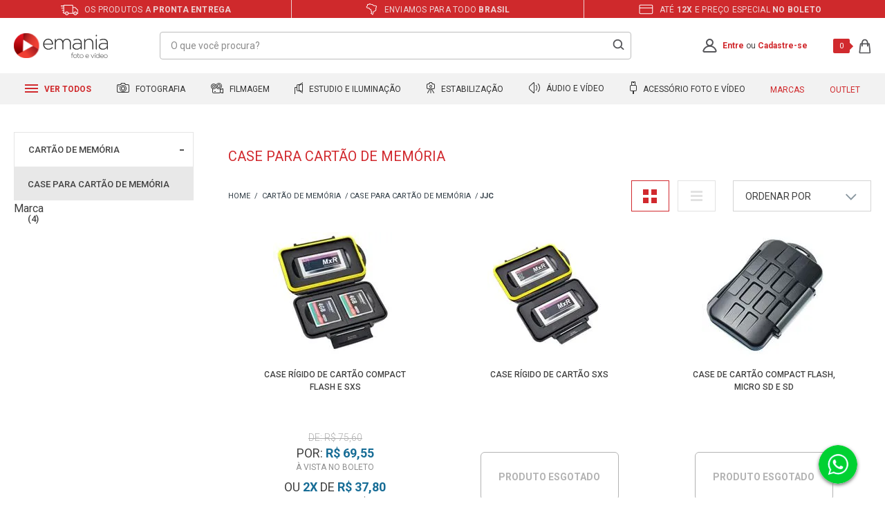

--- FILE ---
content_type: text/html; charset=utf-8
request_url: https://www.emania.com.br/cartao-de-memoria/case-para-cartao-de-memoria/jjc?PS=18
body_size: 47155
content:
<!DOCTYPE html >
<html xmlns="http://www.w3.org/1999/xhtml" xmlns:vtex="http://www.vtex.com.br/2009/vtex-common" xmlns:vtex.cmc="http://www.vtex.com.br/2009/vtex-commerce" lang="pt-br">
  <head><meta name="language" content="pt-BR" />
<meta name="country" content="BRA" />
<meta name="currency" content="R$" />
<meta http-equiv="Content-Type" content="text/html;charset=utf-8" />
<meta name="description" content="Case para Cartão de Memória MicroSD, Compact Flash, SDHC e SDX, SSD e muito mais. Confira nossos Case para Cartão de Memória a pronta entrega! | eMania" />
<meta name="Abstract" content="Cartão de Memória - Case para Cartão de Memória JJC – eMania Foto e Video" />
<meta name="author" content="eMania Foto e Vídeo" />
<meta name="copyright" content="eMania Foto e Vídeo" />
<meta name="vtex-version" content="1.0.0.0" />
<meta http-equiv="pragma" content="no-cache" />
<meta http-equiv="X-UA-Compatible" content="IE=edge" /><meta http-equiv="Content-Type" content="text/html; charset=utf-8" /><meta name="viewport" content="width=device-width, initial-scale=1.0, maximum-scale=1.0, user-scalable=0" /><link rel="preconnect" href="https://emania.vteximg.com.br/" crossorigin="" /><link rel="preconnect" href="https://io.vtex.com.br/" crossorigin="" /><link rel="preconnect" href="https://www.googletagmanager.com/" crossorigin="" /><link rel="preconnect" href="https://fonts.gstatic.com" crossorigin="" /><link rel="preconnect" href="https://fonts.googleapis.com" /><link rel="preload" as="script" href="https://www.googletagmanager.com/gtm.js?id=GTM-K2ZPZB" /><link rel="preload" as="script" href="https://www.google-analytics.com/analytics.js" /><link rel="preload" as="script" href="https://connect.facebook.net/en_US/fbevents.js" /><link rel="apple-touch-icon" href="/arquivos/favicon-emania-apple-touch-icon.png?v=637058231667900000" sizes="180x180" /><link rel="icon" type="image/png" href="/arquivos/favicon-emania32x32.png?v=637058231656800000" sizes="32x32" /><link href="/arquivos/favicon.ico?v=637055825940700000" type="image/x-icon" rel="icon" /><link href="/arquivos/favicon.ico?v=637055825940700000" type="image/x-icon" rel="shortcut icon" /><meta name="theme-color" content="#d12a2e" /><meta name="google-site-verification" content="m2n4XCUUJi6lJnADiB0YveyKxUxjN-e2e6Q4yEngygo" /><meta name="google-site-verification" content="VVBDu0FgDfxBBydJdtvJ8g6VMN2e0PZu7TfbCxRdjHk" /><meta name="facebook-domain-verification" content="gsdlri1yyivrjl69hu2350oz3dt9gz" /><meta name="p:domain_verify" content="17badb57de26bfa7ce67a3db8c2487fe" /><meta name="yandex-verification" content="44282fe595bdac0a" /><meta name="adopt-website-id" content="08d9f1c6-0400-4532-a3bb-6fb0e0f00232" /><title>Cartão de Memória - Case para Cartão de Memória JJC – eMania Foto e Video</title><script type="text/javascript" language="javascript">var jscheckoutUrl = 'https://www.emania.com.br/checkout/#/cart';var jscheckoutAddUrl = 'https://www.emania.com.br/checkout/cart/add';var jscheckoutGiftListId = '';var jsnomeSite = 'emania';var jsnomeLoja = 'emania';var jssalesChannel = '1';var defaultStoreCurrency = 'R$';var localeInfo = {"CountryCode":"BRA","CultureCode":"pt-BR","CurrencyLocale":{"RegionDisplayName":"Brazil","RegionName":"BR","RegionNativeName":"Brasil","TwoLetterIsoRegionName":"BR","CurrencyEnglishName":"Brazilian Real","CurrencyNativeName":"Real","CurrencySymbol":"R$","ISOCurrencySymbol":"BRL","Locale":1046,"Format":{"CurrencyDecimalDigits":2,"CurrencyDecimalSeparator":",","CurrencyGroupSeparator":".","CurrencyGroupSize":3,"StartsWithCurrencySymbol":true},"FlagUrl":"http://www.geonames.org/flags/x/br.gif"}};</script> 
<script type="text/javascript" language="javascript">vtxctx = {"searchTerm":"","categoryId":"233","categoryName":"Case para Cartão de Memória","departmentyId":"224","departmentName":"Cartão de Memória","isOrder":"0","isCheck":"0","isCart":"0","actionType":"","actionValue":"","login":null,"url":"www.emania.com.br","transurl":"www.emania.com.br"};</script> 
<script language="javascript" src="https://io.vtex.com.br/front-libs/jquery/1.8.3/jquery-1.8.3.min.js?v=1.0.0.0"   type="text/javascript"></script>
<script language="javascript" src="https://emania.vteximg.com.br/scripts/swfobject.js?v=1.0.0.0"   type="text/javascript"></script>
<script language="javascript" src="https://emania.vteximg.com.br/scripts/vtex.ajax.wait.js?v=1.0.0.0"   type="text/javascript"></script>
<script language="javascript" src="https://emania.vteximg.com.br/scripts/vtex.common.js?v=1.0.0.0"   type="text/javascript"></script>
<script language="javascript" src="https://vtex.vtexassets.com/_v/public/assets/v1/npm/@vtex/render-extension-loader@0.1.6/lib/render-extension-loader.js?v=1.0.0.0"   type="text/javascript"></script>
<script language="javascript" src="https://io.vtex.com.br/rc/rc.js?v=1.0.0.0"   type="text/javascript"></script>
<script language="javascript" src="https://activity-flow.vtex.com/af/af.js?v=1.0.0.0"   type="text/javascript"></script>
<script language="javascript" src="https://emania.vteximg.com.br/scripts/vtex.tagmanager.helper.js?v=1.0.0.0"   type="text/javascript"></script>
<script language="javascript" src="https://io.vtex.com.br/portal-ui/v1.21.0/scripts/vtex-events-all.min.js?v=1.0.0.0"   type="text/javascript"></script>
<script language="javascript" src="https://io.vtex.com.br/portal-ui/v1.21.0/scripts/vtex-analytics.js?v=1.0.0.0"   type="text/javascript"></script>
<script language="javascript" src="https://io.vtex.com.br/front-libs/front-i18n/0.7.2/vtex-i18n.min.js?v=1.0.0.0"   type="text/javascript"></script>
<script language="javascript" src="https://io.vtex.com.br/front-libs/front-utils/3.0.8/underscore-extensions.js?v=1.0.0.0"   type="text/javascript"></script>
<script language="javascript" src="https://emania.vteximg.com.br/scripts/currency-format.min.js?v=1.0.0.0"   type="text/javascript"></script>
<script language="javascript" src="https://io.vtex.com.br/front-libs/dustjs-linkedin/2.3.5/dust-core-2.3.5.min.js?v=1.0.0.0"   type="text/javascript"></script>
<script language="javascript" src="https://io.vtex.com.br/vtex.js/v2.13.1/vtex.min.js?v=1.0.0.0"   type="text/javascript"></script>
<script language="javascript" src="https://io.vtex.com.br/vtex-id-ui/3.28.0/vtexid-jquery.min.js?v=1.0.0.0"   type="text/javascript"></script>
<script language="javascript" src="https://io.vtex.com.br/portal-plugins/2.9.13/js/portal-minicart-with-template.min.js?v=1.0.0.0"   type="text/javascript"></script>
<script language="javascript" src="https://io.vtex.com.br/portal-plugins/2.9.13/js/portal-template-as-modal.min.js?v=1.0.0.0"   type="text/javascript"></script>
<script language="javascript" src="https://io.vtex.com.br/portal-plugins/2.9.13/js/portal-sku-selector-with-template-v2.min.js?v=1.0.0.0"   type="text/javascript"></script>
<script language="javascript" src="https://emania.vteximg.com.br/scripts/vtex.cookie.js?v=1.0.0.0"   type="text/javascript"></script>
<script language="javascript" src="https://emania.vteximg.com.br/scripts/jquery.pager.js?v=1.0.0.0"   type="text/javascript"></script>
<link href="/arquivos/emania-geral.css?v=638687450399430000" as="style" rel="stylesheet" type="text/css" fetchpriority="high" /><link href="/arquivos/emania-categoria.css?v=637478258754230000" rel="stylesheet" type="text/css" /><script src="https://tag.goadopt.io/injector.js?website_code=08d9f1c6-0400-4532-a3bb-6fb0e0f00232" class="adopt-injector"></script><script>window.adoptHideAfterConsent=true;</script><script language="javascript">var ___scriptPathTransac = '';</script><script language="javascript">var ___scriptPath = '';</script><script src="https://www.mercadopago.com/v2/security.js" view="category"></script><script>
        // Banners for devices desktop or mobile
        window.bannerCategoriaDesktop = '';
        window.bannerCategoriaMobile = '';
    </script>
<!-- Start - WebAnalyticsViewPart -->
<script> var defaultUtmFromFolder = '';</script>
<!-- CommerceContext.Current.VirtualFolder.Name: @categoria@ -->

<script>
vtex.events.addData({"pageCategory":"Category","pageDepartment":"Cartão de Memória","pageUrl":"http://www.emania.com.br/cartao-de-memoria/case-para-cartao-de-memoria/jjc?PS=18","pageTitle":"Cartão de Memória - Case para Cartão de Memória JJC – eMania Foto e Video","skuStockOutFromShelf":["1237","1236","1234"],"skuStockOutFromProductDetail":[],"shelfProductIds":["1235"],"accountName":"emania","pageFacets":["departmentId:224","categoriesFullPath:/224/","brandId:2000136","productClusterSearchableIds:189"],"categoryId":233,"categoryName":"Case para Cartão de Memória"});
</script>

<script>
(function(w,d,s,l,i){w[l]=w[l]||[];w[l].push({'gtm.start':
                            new Date().getTime(),event:'gtm.js'});var f=d.getElementsByTagName(s)[0],
                            j=d.createElement(s),dl=l!='dataLayer'?'&l='+l:'';j.async=true;j.src=
                            '//www.googletagmanager.com/gtm.js?id='+i+dl;f.parentNode.insertBefore(j,f);
                            })(window,document,'script','dataLayer','GTM-K2ZPZB');
</script>

<script>
var helper = new vtexTagManagerHelper('categoryView'); helper.init();
</script>

<!-- End - WebAnalyticsViewPart -->
<link rel="canonical" href="https://www.emania.com.br/cartao-de-memoria/case-para-cartao-de-memoria/jjc" /></head>
  <body class="categoria"><div class="ajax-content-loader" rel="/no-cache/callcenter/disclaimer"></div><div class="e-general"><div class="e-hide"><script>
                                    $(document).ready(function () {
                                        vtexid.setScope('4f3bebf7-1e26-42da-8ec3-44cc6ce02f93');
                                        vtexid.setScopeName('emania');
                                        $('body').on('click', '#login', function () {
                                            vtexid.start(
                                                    {
                                                        returnUrl: '/cartao-de-memoria/case-para-cartao-de-memoria/jjc?PS=18',
                                                        userEmail: '',
                                                        locale: 'pt-BR',
                                                        forceReload: false
                                                    });
                                        });
                                    });
                                   </script><div class="ajax-content-loader" rel="/no-cache/user/welcome"></div></div><header class="e-header"><div class="e-header__benefities"><ul class="e-header__benefities--items"><li><span class="e-icon-shipping"></span> Os produtos a <strong>pronta entrega</strong></li><li><span class="e-icon-map"></span> Enviamos para todo <strong>Brasil</strong></li><li><span class="e-icon-parcels"></span> Até <strong>12x</strong> e preço especial <strong>no boleto</strong></li></ul></div><div class="e-header__main"><div class="e-header__main--container"><div class="e-header__main--dash e-mobile"><div class="e-header__main--dash--group"><div class="e-header__main--dash--action"><span></span><span></span><span></span></div><span class="e-header__main--dash--title">
                        menu
                    </span></div></div><div class="e-header__main--logo"><a href="/"><span>Emania</span></a></div><div class="e-header__main--search--action e-mobile"><span></span><span></span></div><div class="e-header__main--search"><form action="post" class="e-form-search"><input type="text" placeholder="O que você procura?" class="e-form-search__text" /><input type="submit" class="e-form-search__btn" /></form><div class="e-autocomplete-products-search"><div class="e-autocomplete-results">
  <ul>
    <li>
      <a href="/cameras-fotograficas">Cameras Fotograficas</a>
    </li>
    <li>
      <a href="/cameras-fotograficas/cameras-mirrorless">Cameras Mirrorless</a>
    </li>
    <li>
      <a href="/lentes-e-acessorios">Lente para Câmeras</a>
    </li>
    <li>
      <a href="/cameras-para-video">Filmadoras</a>
    </li>
    <li>
      <a href="/iluminacao-para-foto-e-video">Iluminadores Leds</a>
    </li>
    <li>
      <a href="/broadcast/broadcast-audio-e-video">Placas de Captura</a>
    </li>
    <li>
      <a href="/estabilizadores-de-imagem/estabilizador-eletronico">Estabilizadores Gimbal</a>
    </li>
    <li>
      <a href="/microfones-e-gravadores/microfones-para-cameras-e-filmadoras">Microfones Profissionais</a>
    </li>
    <li>
      <a href="/bolsas-mochilas-e-cases">Bolsas e Cases</a>
    </li>
  </ul>
</div><div class="e-autocomplete-vitrine"></div></div></div><div class="e-header__main--account"><a href="/account" class="e-account--icon"><svg xmlns="http://www.w3.org/2000/svg" xmlns:xlink="http://www.w3.org/1999/xlink" width="21" height="21" viewBox="0 0 21 21" version="1.1"><g id="Canvas" transform="translate(-11027 2233)"><g id="Union"><use xlink:href="#path0_fill" transform="translate(11027.3 -2233)" fill="#555559" /></g></g><defs><path id="path0_fill" fill-rule="evenodd" d="M 13.6456 5.50684C 13.6456 7.45557 12.0792 9.01367 10.1739 9.01367C 8.26814 9.01367 6.70173 7.45557 6.70173 5.50684C 6.70173 3.55811 8.26814 2 10.1739 2C 12.0792 2 13.6456 3.55811 13.6456 5.50684ZM 13.2198 10.0823C 14.6827 9.09387 15.6456 7.41345 15.6456 5.50684C 15.6456 2.46545 13.1959 0 10.1739 0C 7.15144 0 4.70173 2.46545 4.70173 5.50684C 4.70173 7.41345 5.66413 9.09387 7.12751 10.0823C 3.75105 11.0967 1.09235 13.7537 0.0933309 17.1176C -0.378349 18.7058 1.00837 20.0769 2.66511 20.0769L 17.6827 20.0769C 19.3394 20.0769 20.7261 18.7058 20.2545 17.1176C 19.2554 13.7535 16.5967 11.0966 13.2198 10.0823ZM 2.01081 17.687C 3.04743 14.1952 6.30671 11.637 10.1739 11.637C 14.0416 11.637 17.3004 14.1952 18.3375 17.687C 18.3467 17.7184 18.3477 17.7363 18.3477 17.7428C 18.3482 17.7495 18.3472 17.7533 18.3463 17.7567C 18.3453 17.7625 18.3355 17.7943 18.2906 17.8435C 18.1905 17.9532 17.9732 18.0769 17.6827 18.0769L 2.66511 18.0769C 2.37507 18.0769 2.15778 17.9532 2.0572 17.8435C 2.01228 17.7943 2.003 17.7625 2.00153 17.7567L 2.00007 17.7429C 2.00007 17.7363 2.00153 17.7184 2.01081 17.687Z" /></defs></svg></a><p class="e-msg-logged"><strong>Olá, Visitante!</strong><a href="/account/">Minha Conta</a> | <a href="/no-cache/user/logout">Sair</a></p><p class="e-msg-not-logged"><a href="/login" rel="nofollow" title="Entre">Entre</a> ou <a href="/login" rel="nofollow" title="Cadastre-se">Cadastre-se</a></p></div><div class="e-header__main--minicart"><div class="e-minicart-items"><div class="portal-totalizers-ref"></div><script>$('.portal-totalizers-ref').minicart({ showMinicart: false, showTotalizers: true, showShippingOptions: false });</script></div></div></div></div><div class="e-autocomplete-products-overlay"></div><div class="e-header__menu"><div class="e-header__menu--container"><ul class="e-header__menu--items"><li class="e-header__menu--items-item e-item-all e-desktop"><h2><a href="#"><span class="e-icon">
  <svg xmlns="http://www.w3.org/2000/svg" width="19" height="12" viewBox="0 0 19 12">
    <g id="Grupo_1" data-name="Grupo 1" transform="translate(-80 -117)">
      <rect id="Retângulo_3" data-name="Retângulo 3" width="19" height="2" transform="translate(80 117)" fill="#d12a2e" />
      <rect id="Retângulo_4" data-name="Retângulo 4" width="19" height="2" transform="translate(80 122)" fill="#d12a2e" />
      <rect id="Retângulo_5" data-name="Retângulo 5" width="19" height="2" transform="translate(80 127)" fill="#d12a2e" />
    </g>
  </svg>
</span> Ver todos
                        </a></h2><!-- dropdown pai --><div class="e-dropdown-all"><ul class="e-dropdown-departaments"><li><a href="/cameras-fotograficas">Fotografia</a><!-- dropdown filho --><div class="e-dropdown-categories"><div class="e-items"><ul><li><h5><a href="/cameras-fotograficas">Câmeras Fotográficas</a></h5></li><li><a href="/cameras-fotograficas/cameras-semi-e-profissionais">Câmeras Profissionais</a></li><li><a href="/cameras-fotograficas/cameras-mirrorless">Câmeras Mirrorless</a></li><li><a href="/cameras-fotograficas/kits-cameras-dslr-e-mirrorless">Kits DSLR e Mirrorless</a></li><li><a href="/cameras-fotograficas/cameras-compactas">Câmeras Compactas</a></li><li><a href="/cameras-fotograficas/cameras-instantaneas">Câmeras Instantâneas</a></li><li><a href="/cameras-de-acao">Câmeras de Ação</a></li><li><a href="/baterias-carregadores-e-grips/battery-grip">Baterias e Grips</a></li></ul></div><div class="e-items"><ul><li><h5><a href="/lentes-e-acessorios">Lentes e Acessórios</a></h5></li><li><a href="/lentes-e-acessorios/lentes-para-cameras">Lentes para Câmeras</a></li><li><a href="/lentes-e-acessorios/lentes-para-filmadoras">Lentes para Filmadoras</a></li><li><a href="/lentes-e-acessorios/lentes-para-celular">Lentes para Celular</a></li><li><a href="/lentes-e-acessorios/filtros-de-lentes">Filtros de Lentes</a></li><li><a href="/lentes-e-acessorios/parasol-para-lente">ParaSol para Lente</a></li><li><a href="/lentes-e-acessorios/adaptadores-de-lentes">Adaptadores de Lentes</a></li><li><a href="/lentes-e-acessorios/binoculo-profissional">Binóculo Profissional</a></li><!-- <li>
                                                <a href="/lentes-e-acessorios/tampas-de-lentes">Tampas de Lentes</a>
                                            </li>

                                            <li>
                                                <a href="/bolsas-mochilas-e-cases">Bolsas e Mochilas</a>
                                            </li> --></ul></div><div class="e-items"><ul><li><h5><a href="/flash-fotograficos">Flash Fotográficos</a></h5></li><li><a href="/flash-fotograficos/flashes-para-cameras">Flashes para Câmeras</a></li><li><a href="/flash-fotograficos/radio-flash">Rádio Flash</a></li><li><a href="/flash-fotograficos/flashes-para-estudios">Flashes para Estúdios</a></li><li><a href="/flash-fotograficos/softbox-speedlite">Softbox Speedlite</a></li><li><a href="/iluminacao-para-foto-e-video/iluminadores-e-refletores/iluminadores-de-led">Iluminadores de Led</a></li><li><a href="/flash-fotograficos/sapatas-para-flash">Sapatas para Flash</a></li><li><a href="/flash-fotograficos/difusores-para-flash">Difusores para Flash</a></li></ul></div><div class="e-items"><ul><li><h5><a href="/tripe-e-monope">Tripé e Monopé</a></h5></li><li><a href="/tripe-e-monope/tripe">Tripé</a></li><li><a href="/tripe-e-monope/monope">Monopé</a></li><li><a href="/tripe-e-monope/cabecas-de-tripe">Cabeças de Tripé</a></li><li><a href="/tripe-e-monope/dolly">Dolly</a></li><li><a href="/tripe-e-monope/acessorios-para-tripe-e-monope">Acessórios</a></li><li><a href="/tripe-e-monope/acessorios-para-tripe-e-monope/plates-e-sapatas">Plates e Sapatas</a></li><li><a href="/tripe-e-monope/acessorios-para-tripe-e-monope/adaptadores-e-parafusos">Adptadores e Parafusos</a></li></ul></div><div class="e-items"><ul><li><h5><a href="/cartao-de-memoria">Cartão de Memória</a></h5></li><li><a href="/cartao-de-memoria/micro-sd">Micro SD</a></li><li><a href="/cartao-de-memoria/cartao-sd">Cartão SD</a></li><li><a href="/cartao-de-memoria/compact-flash">Compact Flash</a></li><li><a href="/cartao-de-memoria/cartao-sxs">Cartão SXS</a></li><li><a href="/cartao-de-memoria/cartao-xd">Cartão XD</a></li><li><a href="/cartao-de-memoria/leitores-de-cartao-de-memoria">Leitor de Cartão</a></li><li><a href="/cartao-de-memoria/case-para-cartao-de-memoria">Case para Cartão</a></li></ul></div></div></li><li><a href="/cameras-para-video">Filmagem</a><!-- dropdown filho --><div class="e-dropdown-categories"><div class="e-items"><ul><li><h5><a href="/cameras-para-video">Câmeras para Vídeo</a></h5></li><li><a href="/cameras-para-video/filmadoras-handycam">Filmadoras Handycam</a></li><li><a href="/cameras-para-video/filmadoras-profissionais">Filmadoras Profissionais</a></li><li><a href="/cameras-para-video/dslr-mirrorless-e-cinema">DSLR, Mirrorless e Cinema</a></li><li><a href="/cameras-para-video/cameras-de-monitoramento">Câmeras de Monitoramento</a></li><li><a href="/cameras-de-acao">Câmeras de Ação</a></li><li><a href="/drone-profissional">Drones</a></li><li><a href="/cartao-de-memoria">Cartão de Memória</a></li><li><a href="/baterias-carregadores-e-grips">Baterias e Carregadores</a></li></ul></div><div class="e-items"><ul><li><h5><a href="/lentes-e-acessorios">Lentes e Acessórios</a></h5></li><li><a href="/lentes-e-acessorios/lentes-para-filmadoras">Lentes para Filmadoras</a></li><li><a href="/lentes-e-acessorios/lentes-para-cameras">Lentes para Câmeras</a></li><li><a href="/lentes-e-acessorios/lentes-para-celular">Lentes para Celular</a></li><li><a href="/lentes-e-acessorios/filtros-de-lentes">Filtros de Lentes</a></li><li><a href="/lentes-e-acessorios/parasol-para-lente">ParaSol para Lente</a></li><li><a href="/lentes-e-acessorios/adaptadores-de-lentes">Adaptadores de Lentes</a></li><li><a href="/lentes-e-acessorios/binoculo-profissional">Binóculo Profissional</a></li><!-- <li>
                                                <a href="/lentes-e-acessorios/tampas-de-lentes">Tampas de Lentes</a>
                                            </li>

                                            <li>
                                                <a href="/bolsas-mochilas-e-cases">Bolsas e Mochilas</a>
                                            </li> --></ul></div><div class="e-items"><ul><li><h5><a href="/tripe-e-monope">Tripé e Monopé</a></h5></li><li><a href="/tripe-e-monope/tripe">Tripé</a></li><li><a href="/tripe-e-monope/monope">Monopé</a></li><li><a href="/tripe-e-monope/cabecas-de-tripe">Cabeças de Tripé</a></li><li><a href="/tripe-e-monope/dolly">Dolly</a></li><li><a href="/tripe-e-monope/acessorios-para-tripe-e-monope">Acessórios</a></li><li><a href="/tripe-e-monope/acessorios-para-tripe-e-monope/plates-e-sapatas">Plates e Sapatas</a></li><li><a href="/tripe-e-monope/acessorios-para-tripe-e-monope/adaptadores-e-parafusos">Adptadores e Parafusos</a></li></ul></div><div class="e-items"><ul><li><h5><a href="/estabilizadores-de-imagem">Estabilizadores e Gimbals</a></h5></li><li><a href="/estabilizadores-de-imagem/estabilizador-eletronico">Estabilizador Gimbal</a></li><li><a href="/estabilizadores-de-imagem/steadicam">Steadicam</a></li><li><a href="/estabilizadores-de-imagem/shoulder">Shoulder</a></li><li><a href="/estabilizadores-de-imagem/follow-focus">Follow Focus</a></li><li><a href="/estabilizadores-de-imagem/slider">Slider</a></li><li><a href="/estabilizadores-de-imagem/gaiola-cage-e-suporte-para-camera">Gaiola Cage e Suportes</a></li><li><a href="/estabilizadores-de-imagem/grua">Grua</a></li></ul></div><div class="e-items"><ul><li><h5><a href="/iluminacao-para-foto-e-video">Iluminação Profissional</a></h5></li><li><a href="/iluminacao-para-foto-e-video/iluminadores-e-refletores">Iluminadores e Refletores</a></li><li><a href="/iluminacao-para-foto-e-video/iluminadores-e-refletores/iluminadores-de-led">Iluminadores de Led</a></li><li><a href="/iluminacao-para-foto-e-video/iluminadores-e-refletores/iluminadores-sun-gun-de-led">Iluminadores SunGun</a></li><li><a href="/iluminacao-para-foto-e-video/iluminadores-e-refletores/refletores-fluorescente">Refletores Fluorescente</a></li><li><a href="/iluminacao-para-foto-e-video/kits-de-iluminacao">Kits de Iluminação</a></li><li><a href="/iluminacao-para-foto-e-video/iluminadores-e-refletores/Hologramas-Led">Hologramas Led</a></li><li><a href="/broadcast/">BroadCast</a></li></ul></div></div></li><li><a href="/estudio-fotografico">Estudio e Iluminação</a><!-- dropdown filho --><div class="e-dropdown-categories"><div class="e-items"><ul><li><h5><a href="/estudio-fotografico">Estúdio Fotográfico</a></h5></li><li><a href="/estudio-fotografico/sombrinhas-para-estudio-fotografico">Sombrinhas de Estúdio</a></li><li><a href="/estudio-fotografico/rebatedores-de-estudio-fotografico">Rebatedores De Estúdio</a></li><li><a href="/estudio-fotografico/barracas-difusoras">Barracas Difusoras</a></li><li><a href="/estudio-fotografico/softbox-para-estudios-fotografico">Softbox para Estúdios</a></li><li><a href="/estudio-fotografico/fundo-infinito">Fundo Infinito</a></li><li><a href="/estudio-fotografico/teleprompter">Teleprompter</a></li><li><a href="/estudio-fotografico/kits-para-estudios-fotografico">Kits Estúdios Fotográfico</a></li></ul></div><div class="e-items"><ul><li><h5><a href="/iluminacao-para-foto-e-video">Iluminação Profissional</a></h5></li><li><a href="/iluminacao-para-foto-e-video/iluminadores-e-refletores">Iluminadores e Refletores</a></li><li><a href="/iluminacao-para-foto-e-video/iluminadores-e-refletores/iluminadores-de-led">Iluminadores de Led</a></li><li><a href="/iluminacao-para-foto-e-video/iluminadores-e-refletores/iluminadores-sun-gun-de-led">Iluminadores SunGun</a></li><li><a href="/iluminacao-para-foto-e-video/iluminadores-e-refletores/refletores-fluorescente">Refletores Fluorescente</a></li><li><a href="/iluminacao-para-foto-e-video/iluminadores-e-refletores/refletores-fresnel">Refletores Fresnel</a></li><li><a href="/iluminacao-para-foto-e-video/kits-de-iluminacao">Kits de Iluminação</a></li><li><a href="/tripe-e-monope">Tripé e Monopé</a></li></ul></div><div class="e-items"><ul><li><h5><a href="/flash-fotograficos">Flash Fotográficos</a></h5></li><li><a href="/flash-fotograficos/flashes-para-estudios">Flashes para Estúdios</a></li><li><a href="/flash-fotograficos/flashes-para-cameras">Flashes para Câmeras</a></li><li><a href="/flash-fotograficos/radio-flash">Rádio Flash</a></li><li><a href="/flash-fotograficos/softbox-speedlite">Softbox Speedlite</a></li><li><a href="/flash-fotograficos/sapatas-para-flash">Sapatas para Flash</a></li><li><a href="/flash-fotograficos/difusores-para-flash">Difusores para Flash</a></li><li><a href="/flash-fotograficos/cabos-para-flash">Cabos para Flash</a></li></ul></div><div class="e-items"><ul><li><h5><a href="/microfones-e-gravadores">Microfones e Gravadores</a></h5></li><li><a href="/microfones-e-gravadores/microfones-para-cameras-e-filmadoras">Microfones p/ Filmadoras</a></li><li><a href="/microfones-e-gravadores/microfones-para-cameras-e-filmadoras/microfone-shotgun">Microfone Shotgun</a></li><li><a href="/microfones-e-gravadores/microfones-para-cameras-e-filmadoras/microfone-lapela">Microfone Lapela</a></li><li><a href="/microfones-e-gravadores/microfones-para-cameras-e-filmadoras/microfone-dinamico">Microfone Dinâmico</a></li><li><a href="/microfones-e-gravadores/microfones-para-cameras-e-filmadoras/microfone-para-estudio">Microfone para Estúdio</a></li><li><a href="/microfones-e-gravadores/microfones-para-cameras-e-filmadoras/kits-para-microfones">Kits para Microfones</a></li><li><a href="/microfones-e-gravadores/gravador-digital">Gravador Digital</a></li></ul></div><div class="e-items"><ul><li><h5><a href="/estabilizadores-de-imagem">Estabilizadores e Gimbals</a></h5></li><li><a href="/estabilizadores-de-imagem/estabilizador-eletronico">Estabilizador Gimbal</a></li><li><a href="/estabilizadores-de-imagem/steadicam">Steadicam</a></li><li><a href="/estabilizadores-de-imagem/shoulder">Shoulder</a></li><li><a href="/estabilizadores-de-imagem/follow-focus">Follow Focus</a></li><li><a href="/estabilizadores-de-imagem/slider">Slider</a></li><li><a href="/estabilizadores-de-imagem/gaiola-cage-e-suporte-para-camera">Gaiola Cage e Suportes</a></li><li><a href="/estabilizadores-de-imagem/acessorios-de-estabilizadores">Acessórios Estabilizadores</a></li></ul></div></div></li><li><a href="/estabilizadores-de-imagem">Estabilização</a><!-- dropdown filho --><div class="e-dropdown-categories"><div class="e-items"><ul><li><h5><a href="/estabilizadores-de-imagem">Estabilizadores e Gimbals</a></h5></li><li><a href="/estabilizadores-de-imagem/estabilizador-eletronico">Estabilizador Gimbal</a></li><li><a href="/estabilizadores-de-imagem/steadicam">Steadicam</a></li><li><a href="/estabilizadores-de-imagem/shoulder">Shoulder</a></li><li><a href="/estabilizadores-de-imagem/follow-focus">Follow Focus</a></li><li><a href="/estabilizadores-de-imagem/slider">Slider</a></li><li><a href="/estabilizadores-de-imagem/gaiola-cage-e-suporte-para-camera">Gaiola Cage e Suportes</a></li><li><a href="/estabilizadores-de-imagem/acessorios-de-estabilizadores">Acessórios Estabilizadores</a></li></ul></div><div class="e-items"><ul><li><h5><a href="/tripe-e-monope">Tripé e Monopé</a></h5></li><li><a href="/tripe-e-monope/tripe">Tripé</a></li><li><a href="/tripe-e-monope/monope">Monopé</a></li><li><a href="/tripe-e-monope/cabecas-de-tripe">Cabeças de Tripé</a></li><li><a href="/tripe-e-monope/dolly">Dolly</a></li><li><a href="/tripe-e-monope/acessorios-para-tripe-e-monope">Acessórios</a></li><li><a href="/iluminacao-para-foto-e-video/iluminadores-e-refletores/iluminadores-de-led">Iluminadores de Led</a></li><li><a href="/alcas-e-cintos">Alças e Cintos</a></li></ul></div><div class="e-items"><ul><li><h5><a href="/drone-profissional">Drone Profissional</a></h5></li><li><a href="/drone-profissional/drone-para-camera-de-acao">Drone para Câmera de Ação</a></li><li><a href="/drone-profissional/acessorios-para-drones">Acessórios para Drones</a></li><li><a href="/cartao-de-memoria/micro-sd">Cartão MicroSD</a></li><li><a href="/cartao-de-memoria/case-para-cartao-de-memoria">Cases Rígidos</a></li><li><a href="/broadcast/baterias--e-carregadores-broadcast">Monitores Referência</a></li><li><a href="/microfones-e-gravadores">Microfones Profissionais</a></li><li><a href="/broadcast/">BroadCast</a></li></ul></div><div class="e-items"><ul><li><h5><a href="/lentes-e-acessorios">Lentes e Acessórios</a></h5></li><li><a href="/lentes-e-acessorios/lentes-para-cameras">Lentes para Câmeras</a></li><li><a href="/lentes-e-acessorios/lentes-para-filmadoras">Lentes para Filmadoras</a></li><li><a href="/lentes-e-acessorios/lentes-para-celular">Lentes para Celular</a></li><li><a href="/lentes-e-acessorios/filtros-de-lentes">Filtros de Lentes</a></li><li><a href="/lentes-e-acessorios/parasol-para-lente">ParaSol para Lente</a></li><li><a href="/lentes-e-acessorios/adaptadores-de-lentes">Adaptadores de Lentes</a></li><!-- <li>
                                                <a href="/lentes-e-acessorios/tampas-de-lentes">Tampas de Lentes</a>
                                            </li>

                                            <li>
                                                <a href="/bolsas-mochilas-e-cases">Bolsas e Mochilas</a>
                                            </li> --><li><a href="/lentes-e-acessorios/binoculo-profissional">Binóculo Profissional</a></li></ul></div><div class="e-items"><ul><li><h5><a href="/bolsas-mochilas-e-cases">Bolsas, Mochilas e Cases</a></h5></li><li><a href="/bolsas-mochilas-e-cases/bolsa-para-camera-compacta">Bolsa Câmera Compacta</a></li><li><a href="/bolsas-mochilas-e-cases/bolsa-para-camera-dslr">Bolsa Câmera DSLR</a></li><li><a href="/bolsas-mochilas-e-cases/bolsa-para-lentes-fotograficas">Bolsa para Lentes</a></li><li><a href="/bolsas-mochilas-e-cases/bolsa-para-flash-speedlite">Bolsa para Flash</a></li><li><a href="/bolsas-mochilas-e-cases/bolsa-para-filmadora">Bolsa para Filmadora</a></li><li><a href="/bolsas-mochilas-e-cases/mochilas-para-cameras">Mochilas Para Câmeras</a></li><li><a href="/bolsas-mochilas-e-cases/cases-rigidos">Cases Rígidos</a></li></ul></div></div></li><li><a href="/microfones-e-gravadores">Áudio e Vídeo</a><!-- dropdown filho --><div class="e-dropdown-categories"><div class="e-items"><ul><li><h5><a href="/microfones-e-gravadores">Microfones e Gravadores</a></h5></li><li><a href="/microfones-e-gravadores/microfones-para-cameras-e-filmadoras">Microfones e Gravadores</a></li><li><a href="/microfones-e-gravadores/microfones-para-cameras-e-filmadoras/microfone-shotgun">Microfone Shotgun</a></li><li><a href="/microfones-e-gravadores/microfones-para-cameras-e-filmadoras/microfone-lapela">Microfone Lapela</a></li><li><a href="/microfones-e-gravadores/microfones-para-cameras-e-filmadoras/microfone-de-mao">Microfone de Mão</a></li><li><a href="/microfones-e-gravadores/microfones-para-cameras-e-filmadoras/microfone-para-smartphone">Microfone para Smartphone</a></li><li><a href="/microfones-e-gravadores/microfones-para-cameras-e-filmadoras/kits-para-microfones">Kits para Microfones</a></li><li><a href="/microfones-e-gravadores/gravador-digital">Gravador Digital</a></li></ul></div><div class="e-items"><ul><li><h5><a href="/iluminacao-para-foto-e-video">Iluminação Profissional</a></h5></li><li><a href="/iluminacao-para-foto-e-video/iluminadores-e-refletores">Iluminadores e Refletores</a></li><li><a href="/iluminacao-para-foto-e-video/iluminadores-e-refletores/iluminadores-de-led">Iluminadores de Led</a></li><li><a href="/iluminacao-para-foto-e-video/iluminadores-e-refletores/iluminadores-sun-gun-de-led">Iluminadores SunGun</a></li><li><a href="/iluminacao-para-foto-e-video/iluminadores-e-refletores/refletores-fluorescente">Refletores Fluorescente</a></li><li><a href="/iluminacao-para-foto-e-video/iluminadores-e-refletores/refletores-fresnel">Refletores Fresnel</a></li><li><a href="/iluminacao-para-foto-e-video/iluminadores-e-refletores/Hologramas-Led">Hologramas Led</a></li><li><a href="/iluminacao-para-foto-e-video/kits-de-iluminacao">Kits de Iluminação</a></li></ul></div><div class="e-items"><ul><li><h5><a href="/cameras-para-video">Câmeras para Vídeo</a></h5></li><li><a href="/cameras-para-video/filmadoras-handycam">Filmadoras Handycam</a></li><li><a href="/cameras-para-video/filmadoras-profissionais">Filmadoras Profissionais</a></li><li><a href="/cameras-para-video/dslr-mirrorless-e-cinema">DSLR, Mirrorless e Cinema</a></li><li><a href="/drone-profissional">Drones</a></li><li><a href="/cameras-para-video/dslr-mirrorless-e-cinema">Kit DSLR e Mirrorless</a></li><li><a href="/cameras-para-video/cameras-de-monitoramento">Câmeras de Monitoramento</a></li><li><a href="/cameras-de-acao">Câmeras de Ação</a></li><li><a href="/baterias-carregadores-e-grips">Baterias e Grips</a></li></ul></div><div class="e-items"><ul><li><h5><a href="/estabilizadores-de-imagem">Estabilizadores de Imagem</a></h5></li><li><a href="/estabilizadores-de-imagem/estabilizador-eletronico">Estabilizador Gimbal</a></li><li><a href="/estabilizadores-de-imagem/steadicam">Steadicam</a></li><li><a href="/estabilizadores-de-imagem/shoulder">Shoulder</a></li><li><a href="/estabilizadores-de-imagem/follow-focus">Follow Focus</a></li><li><a href="/estabilizadores-de-imagem/slider">Slider</a></li><li><a href="/estabilizadores-de-imagem/gaiola-cage-e-suporte-para-camera">Gaiola e Suportes</a></li><li><a href="/tripe-monope">Tripé e Monopé</a></li></ul></div><div class="e-items"><ul><li><h5><a href="/broadcast/">BroadCast</a></h5></li><li><a href="/broadcast/broadcast-audio-e-video">Broadcast Áudio e Vídeo</a></li><li><a href="/broadcast/monitores-para-cameras-e-filmadora">Monitores de Referência</a></li><li><a href="/microfones-e-gravadores/microfones-para-cameras-e-filmadoras">Microfones para Vídeos</a></li><li><a href="/microfones-e-gravadores/gravador-digital">Gravador Digital</a></li><li><a href="/iluminacao-para-foto-e-video/iluminadores-e-refletores/iluminadores-de-led">Iluminadores de Led</a></li><li><a href="/cartao-de-memoria/hd-externo">HD Externo</a></li><li><a href="/impressoras-fotograficas">Impressoras Forográficas</a></li></ul></div></div></li><li><a href="/acessorios">Acessório Foto e Vídeo</a><!-- dropdown filho --><div class="e-dropdown-categories"><div class="e-items"><ul><li><h5><a href="/cartao-de-memoria">Cartão de Memória</a></h5></li><li><a href="/cartao-de-memoria/micro-sd">Micro SD</a></li><li><a href="/cartao-de-memoria/cartao-sd">Cartão SD</a></li><li><a href="/cartao-de-memoria/compact-flash">Compact Flash</a></li><li><a href="/cartao-de-memoria/cartao-sxs">Cartão SXS</a></li><li><a href="/cartao-de-memoria/cartao-xd">Cartão XD</a></li><li><a href="/cartao-de-memoria/leitores-de-cartao-de-memoria">Leitor de Cartão</a></li><li><a href="/cartao-de-memoria/case-para-cartao-de-memoria">Case para Cartão</a></li></ul></div><div class="e-items"><ul><li><h5><a href="/baterias-carregadores-e-grips">Baterias Carregadores e Grips</a></h5></li><li><a href="/baterias-carregadores-e-grips/baterias-para-cameras">Baterias para Câmeras</a></li><li><a href="/baterias-carregadores-e-grips/carregadores-de-bateria">Carregadores de Bateria</a></li><li><a href="/baterias-carregadores-e-grips/battery-grip">Battery Grip</a></li><li><a href="/baterias-carregadores-e-grips/pilhas-recarregaveis">Pilhas Recarregáveis</a></li><li><a href="/iluminacao-para-foto-e-video/acessorios-para-iluminacao/fontes-para-iluminadores-video-light">Fontes de Iluminadores</a></li><li><a href="/cabos-e-controles">Cabos e Controles</a></li><li><a href="/impressoras-fotograficas">Impressoras Fotográficas</a></li></ul></div><div class="e-items"><ul><li><h5><a href="/bolsas-mochilas-e-cases">Bolsas, Mochilas e Cases</a></h5></li><li><a href="/bolsas-mochilas-e-cases/bolsa-para-camera-compacta">Bolsa Câmera Compacta</a></li><li><a href="/bolsas-mochilas-e-cases/bolsa-para-camera-dslr">Bolsa Câmera DSLR</a></li><li><a href="/bolsas-mochilas-e-cases/bolsa-para-lentes-fotograficas">Bolsa para Lentes Fotográficas</a></li><li><a href="/bolsas-mochilas-e-cases/bolsa-para-flash-speedlite">Bolsa para Flash Speedlite</a></li><li><a href="/bolsas-mochilas-e-cases/bolsa-para-filmadora">Bolsa para Filmadora</a></li><li><a href="/bolsas-mochilas-e-cases/mochilas-para-cameras">Mochilas Para Câmeras</a></li><li><a href="/bolsas-mochilas-e-cases/cases-rigidos">Cases Rígidos</a></li></ul></div><div class="e-items"><ul><li><h5><a href="/protecao-para-cameras">Proteção para Câmeras</a></h5></li><li><a href="/protecao-para-cameras/capa-de-silicone">Capa de Silicone</a></li><li><a href="/protecao-para-cameras/viewfinder">Viewfinder</a></li><li><a href="/protecao-para-cameras/caixa-estanque">Caixa Estanque</a></li><li><a href="/protecao-para-cameras/protetores-de-lcd">Protetores de LCD</a></li><li><a href="/protecao-para-cameras/kits-de-limpeza">Kits De Limpeza</a></li><li><a href="/impressoras-fotograficas">Impressoras Fotográficas</a></li><li><a href="/estudio-fotografico">Estúdio Fotográfico</a></li></ul></div><div class="e-items"><ul><li><h5><a href="/cabos-e-controles">Cabos e Controles</a></h5></li><li><a href="/cabos-e-controles">Cabos para Câmeras</a></li><li><a href="/cabos-e-controles/controles-para-cameras-e-filmadoras">Controles para Câmeras</a></li><li><a href="/cabos-e-controles/controles-para-cameras-e-filmadoras/controle-para-canon">Controle para Canon</a></li><li><a href="/cabos-e-controles/controles-para-cameras-e-filmadoras/controle-para-nikon">Controle para Nikon</a></li><li><a href="/cabos-e-controles/controles-para-cameras-e-filmadoras/controle-para-fujifilm">Controle para Fujifilm</a></li><li><a href="/cabos-e-controles/controles-para-cameras-e-filmadoras/controle-para-sony">Controle para Sony</a></li><li><a href="/cabos-e-controles/controles-para-cameras-e-filmadoras">Controle para Gravadores</a></li></ul></div></div></li></ul></div></li><li class="e-header__menu--items-item e-item-photography"><h2><a href="javascript:void(0);"><span class="e-icon">
  <svg xmlns="http://www.w3.org/2000/svg" width="18" height="14" viewBox="0 0 18 14">
    <g id="Canvas" transform="translate(-10249 2174)">
      <g id="Union">
        <path id="Caminho_7" data-name="Caminho 7" d="M11.959.3A.5.5,0,0,0,11.5,0h-5a.5.5,0,0,0-.461.3L5.189,2H2A2,2,0,0,0,0,4v8a2,2,0,0,0,2,2H16a2,2,0,0,0,2-2V4a2,2,0,0,0-2-2H12.809ZM12.8,3h-.5a.517.517,0,0,1-.471-.34L11.5,2l-.389-.779A.4.4,0,0,0,10.752,1h-3.5a.4.4,0,0,0-.359.221L6.5,2l-.328.66A.517.517,0,0,1,5.7,3H2.4A1.4,1.4,0,0,0,1,4.4v7.2A1.4,1.4,0,0,0,2.4,13H15.6A1.4,1.4,0,0,0,17,11.6V4.4A1.4,1.4,0,0,0,15.6,3H12.8ZM9,13A5,5,0,1,0,4,8,5,5,0,0,0,9,13ZM4,4H2V5H4Zm8,4A3,3,0,1,1,9,5,3,3,0,0,1,12,8Zm1,0A4,4,0,1,1,9,4,4,4,0,0,1,13,8ZM11,8A2,2,0,1,1,9,6,2,2,0,0,1,11,8Z" transform="translate(10249 -2174)" fill="#333" fill-rule="evenodd" />
      </g>
    </g>
  </svg>
</span> Fotografia</a></h2><!-- dropdown --><div class="e-dropdown-main"><ul class="e-dropdown-departaments"><li><a href="/cameras-fotograficas">Câmeras Fotográficas</a></li><li><a href="/lentes-e-acessorios">Lentes e Acessórios</a></li><li><a href="/flash-fotograficos">Flash Fotográficos</a></li><li><a href="/tripe-e-monope">Tripé e Monopé</a></li><li><a href="/cartao-de-memoria">Cartão de Memória</a></li><li><a href="/baterias-carregadores-e-grips">Baterias Carregadores e Grips</a></li><li><a href="/bolsas-mochilas-e-cases">Bolsas, Mochilas e Cases</a></li></ul><div class="e-dropdown-categories"><!-- Câmeras Fotográficas --><div class="e-dropdown-categories__items e-active"><div class="e-title"><p>Câmeras Fotográficas</p><a href="/cameras-fotograficas">Ver tudo &gt;</a></div><div class="e-items"><ul><li><h5><a href="/cameras-fotograficas/cameras-compactas">Câmeras Compactas</a></h5></li><li><h5 class="e-drop-items-child"><a href="/cameras-fotograficas/cameras-semi-e-profissionais">Câmeras Profissionais</a></h5><ul class="e-drop-links-child"><li><a href="/cameras-fotograficas/cameras-semi-e-profissionais/camera-canon">Câmera Canon</a></li><li><a href="/cameras-fotograficas/cameras-semi-e-profissionais/camera-sony">Câmera Sony</a></li><li><a href="/cameras-fotograficas/cameras-semi-e-profissionais/camera-nikon">Câmera Nikon</a></li><li><a href="/cameras-fotograficas/cameras-semi-e-profissionais/camera-fujifilm">Câmera FujiFilm</a></li><li><a href="/cameras-fotograficas/cameras-semi-e-profissionais/camera-blackmagic">Câmera Blackmagic</a></li><li><a href="/cameras-fotograficas/cameras-semi-e-profissionais/camera-panasonic">Câmera Panasonic</a></li></ul></li><li><h5><a href="/cameras-fotograficas/cameras-mirrorless">Câmeras Mirrorless</a></h5></li><li><h5><a href="/cameras-fotograficas/kits-cameras-dslr-e-mirrorless">Kits Câmeras DSLR e Mirrorless</a></h5></li></ul><ul><li><h5><a href="/cameras-fotograficas/cameras-instantaneas">Câmeras Instantâneas</a></h5></li><li><h5><a href="/cameras-para-video/cameras-de-monitoramento">Câmeras de Monitoramento</a></h5></li><li><h5><a href="/drone-profissional">Drone para Câmera de Ação</a></h5></li><li><h5><a href="/cameras-de-acao">Câmeras de Ação</a></h5></li><li><h5><a href="/cameras-de-acao/acessorios-para-cameras-de-acao">Acessórios para Câmeras de Ação</a></h5></li></ul></div></div><!-- Lentes e Acessórios --><div class="e-dropdown-categories__items"><div class="e-title"><p>Lentes e Acessórios</p><a href="/lentes-e-acessorios">Ver tudo &gt;</a></div><div class="e-items"><ul><li><h5 class="e-drop-items-child"><a href="/lentes-e-acessorios/lentes-para-cameras">Lentes para Câmeras</a></h5><ul class="e-drop-links-child"><li><a href="/lentes-e-acessorios/lentes-para-cameras/lentes-canon">Lentes Canon</a></li><li><a href="/lentes-e-acessorios/lentes-para-cameras/lentes-sony">Lentes Sony</a></li><li><a href="/lentes-e-acessorios/lentes-para-cameras/lente-fujifilm">Lente FujiFilm</a></li><li><a href="/lentes-e-acessorios/lentes-para-cameras/lentes-nikon">Lentes Nikon</a></li><li><a href="/lentes-e-acessorios/lentes-para-cameras/lentes-blackmagic">Lentes Blackmagic</a></li><li><a href="/lentes-e-acessorios/lentes-para-cameras/lentes-panasonic">Lentes Panasonic</a></li><li><a href="/lentes-e-acessorios/lentes-para-cameras/lentes-samsung">Lentes Samsung</a></li><li><h5><a href="/lentes-e-acessorios/lentes-para-filmadoras">Lentes para Filmadoras</a></h5></li></ul></li></ul><ul><li><h5 class="e-drop-items-child"><a href="/lentes-e-acessorios/lentes-para-celular">Lentes para Celular</a></h5><h5 class="e-drop-items-child"><a href="/lentes-e-acessorios/adaptadores-de-lentes">Adaptadores de Lentes</a></h5><ul class="e-drop-links-child"><li><a href="/lentes-e-acessorios/adaptadores-de-lentes/adaptador-de-lente">Adaptador de Lente</a></li><li><a href="/lentes-e-acessorios/adaptadores-de-lentes/adaptador-de-filtro">Adaptador de Filtro</a></li><li><a href="/lentes-e-acessorios/adaptadores-de-lentes/adaptadores-step-up-e-step-down">Step-UP e Step-Down</a></li><li><a href="/lentes-e-acessorios/adaptadores-de-lentes/anel-reverso">Anel Reverso</a></li><li><h5><a href="/lentes-e-acessorios/parasol-para-lente">ParaSol para Lente</a></h5></li><li><h5><a href="/lentes-e-acessorios/tampas-de-lentes">Tampas de Lentes</a></h5></li><li><h5><a href="/lentes-e-acessorios/binoculo-profissional">Binóculo Profissional</a></h5></li></ul></li></ul><ul><li><h5 class="e-drop-items-child"><a href="/lentes-e-acessorios/filtros-de-lentes">Filtros de Lentes</a></h5><ul class="e-drop-links-child"><li><a href="/lentes-e-acessorios/filtros-de-lentes/filtro-uv">Filtro UV</a></li><li><a href="/lentes-e-acessorios/filtros-de-lentes/filtro-cpl">Filtro CPL</a></li><li><a href="/lentes-e-acessorios/filtros-de-lentes/filtro-sky-light">Filtro Sky Light</a></li><li><a href="/lentes-e-acessorios/filtros-de-lentes/filtro-mc-uv">Filtro MC UV</a></li><li><a href="/lentes-e-acessorios/filtros-de-lentes/filtro-6-star">Filtro 6 Star</a></li><li><a href="/lentes-e-acessorios/filtros-de-lentes/filtro-close-up">Filtro Close-Up</a></li><li><a href="/lentes-e-acessorios/filtros-de-lentes/filtro-ndx">Filtro NDX</a></li><li><a href="/lentes-e-acessorios/filtros-de-lentes/filtro-ir">Filtro IR</a></li></ul></li></ul></div></div><!-- Flash Fotográficos --><div class="e-dropdown-categories__items"><div class="e-title"><p>Flash Fotográficos</p><a href="/flash-fotograficos">Ver tudo &gt;</a></div><div class="e-items"><ul><li><h5 class="e-drop-items-child"><a href="/flash-fotograficos/flashes-para-cameras">
                                                    Flashes para Câmeras
                                                </a></h5><ul class="e-drop-links-child"><li><a href="/flash-fotograficos/flashes-para-cameras/flash-canon">Flash Canon</a></li><li><a href="/flash-fotograficos/flashes-para-cameras/flash-sony">Flash Sony</a></li><li><a href="/flash-fotograficos/flashes-para-cameras/flash-fujifilm">Flash FujiFilm</a></li><li><a href="/flash-fotograficos/flashes-para-cameras/flash-nikon">Flash Nikon</a></li><li><a href="/flash-fotograficos/flashes-para-cameras/flash-panasonic">Flash Panasonic</a></li><li><a href="/flash-fotograficos/flashes-para-cameras/flash-samsung">Flash Samsung</a></li><li><a href="/flash-fotograficos/flashes-para-cameras/flash-universal">Flash Universal</a></li></ul></li><li><h5><a href="/flash-fotograficos/flashes-para-estudios">Flashes para Estúdios</a></h5></li></ul><ul><li><h5 class="e-drop-items-child"><a href="/flash-fotograficos/radio-flash">Rádio Flash</a></h5><ul class="e-drop-links-child"><li><a href="/flash-fotograficos/radio-flash/radio-flash-canon">Rádio Flash Canon</a></li><li><a href="/flash-fotograficos/radio-flash/radio-flash-sony">Rádio Flash Sony</a></li><li><a href="/flash-fotograficos/radio-flash/radio-flash-fujifilm">Rádio Flash FujiFilm</a></li><li><a href="/flash-fotograficos/radio-flash/radio-flash-nikon">Rádio Flash Nikon</a></li><li><a href="/flash-fotograficos/radio-flash/radio-flash-universal">Rádio Flash Universal</a></li></ul></li><li><h5><a href="/flash-fotograficos/softbox-speedlite">Softbox Speedlite</a></h5></li><li><h5><a href="/iluminacao-para-foto-e-video/iluminadores-e-refletores/iluminadores-de-led">Iluminadores de Led</a></h5></li></ul><ul><li><h5><a href="/flash-fotograficos/sapatas-para-flash">Sapatas para Flash</a></h5></li><li><h5><a href="/flash-fotograficos/difusores-para-flash">Difusores para Flash</a></h5></li><li><h5><a href="/flash-fotograficos/cabos-para-flash">Cabos para Flash</a></h5></li><li><h5><a href="/flash-fotograficos/bateria-e-carregador-para-flash">Baterias e Carregadores para Flash</a></h5></li></ul></div></div><!-- Tripé e Monopé --><div class="e-dropdown-categories__items"><div class="e-title"><p>Tripé e Monopé</p><a href="/tripe-e-monope">Ver tudo &gt;</a></div><div class="e-items"><ul><li><h5><a href="/tripe-e-monope/tripe">Tripé</a></h5></li><li><h5><a href="/tripe-e-monope/monope">Monopé</a></h5></li><li><h5><a href="/tripe-e-monope/cabecas-de-tripe">Cabeças de Tripé</a></h5></li><li><h5><a href="/tripe-e-monope/dolly">Dolly</a></h5></li><li><h5><a href="/tripe-e-monope/acessorios-para-tripe-e-monope">Acessórios para Tripé e Monopé</a></h5></li></ul></div></div><!-- Cartão de Memória --><div class="e-dropdown-categories__items"><div class="e-title"><p>Cartão de Memória</p><a href="/cartao-de-memoria">Ver tudo &gt;</a></div><div class="e-items"><ul><li><h5><a href="/cartao-de-memoria/micro-sd">
                                                    Micro SD
                                                </a></h5></li><li><h5><a href="/cartao-de-memoria/cartao-sd">
                                                    Cartão SD
                                                </a></h5></li><li><h5><a href="/cartao-de-memoria/compact-flash">
                                                    Compact Flash
                                                </a></h5></li><li><h5><a href="/cartao-de-memoria/cartao-sxs">
                                                    Cartão SXS
                                                </a></h5></li><li><h5><a href="/cartao-de-memoria/cartao-xd">
                                                    Cartão XD
                                                </a></h5></li></ul><ul><li><h5><a href="/cartao-de-memoria/leitores-de-cartao-de-memoria">
                                                    Leitores de Cartão de Memória
                                                </a></h5></li><li><h5><a href="/cartao-de-memoria/case-para-cartao-de-memoria">
                                                    Case para Cartão de Memória
                                                </a></h5></li><li><h5><a href="/cartao-de-memoria/hd-externo">
                                                    HD Externo
                                                </a></h5></li><li><h5><a href="/cartao-de-memoria/fitas-para-filmagem">
                                                    Fitas Para Filmagem
                                                </a></h5></li></ul></div></div><!-- Baterias Carregadores e Grips --><div class="e-dropdown-categories__items"><div class="e-title"><p>Baterias Carregadores e Grips</p><a href="/baterias-carregadores-e-grips">Ver tudo &gt;</a></div><div class="e-items"><ul><li><h5 class="e-drop-items-child"><a href="/baterias-carregadores-e-grips/baterias-para-cameras">Baterias para Câmeras</a></h5><ul class="e-drop-links-child"><li><a href="/baterias-carregadores-e-grips/baterias-para-cameras/bateria-canon">
                                                        Bateria Canon
                                                    </a></li><li><a href="/baterias-carregadores-e-grips/baterias-para-cameras/bateria-sony">
                                                        Bateria Sony
                                                    </a></li><li><a href="/baterias-carregadores-e-grips/baterias-para-cameras/bateria-nikon">
                                                        Bateria Nikon
                                                    </a></li><li><a href="/baterias-carregadores-e-grips/baterias-para-cameras/bateria-fujifilm">
                                                        Bateria FujiFilm
                                                    </a></li><li><a href="/baterias-carregadores-e-grips/baterias-para-cameras/bateria-gopro">
                                                        Bateria GoPro
                                                    </a></li><li><a href="/baterias-carregadores-e-grips/baterias-para-cameras/bateria-panasonic-lumix">
                                                        Bateria Panasonic-Lumix
                                                    </a></li><li><a href="/baterias-carregadores-e-grips/baterias-para-cameras/bateria-jvc">
                                                        Bateria JVC
                                                    </a></li><li><a href="/baterias-carregadores-e-grips/baterias-para-cameras/bateria-v-mount">
                                                        Bateria V-Mount
                                                    </a></li></ul></li></ul><ul><li><h5 class="e-drop-items-child"><a href="/baterias-carregadores-e-grips/carregadores-de-bateria">Carregadores de Bateria</a></h5><ul class="e-drop-links-child"><li><a href="/baterias-carregadores-e-grips/carregadores-de-bateria/carregador-canon">
                                                        Carregador Canon
                                                    </a></li><li><a href="/baterias-carregadores-e-grips/carregadores-de-bateria/carregador-sony">
                                                        Carregador Sony
                                                    </a></li><li><a href="/baterias-carregadores-e-grips/carregadores-de-bateria/carregador-nikon">
                                                        Carregador Nikon
                                                    </a></li><li><a href="/baterias-carregadores-e-grips/carregadores-de-bateria/carregador-fujifilm">
                                                        Carregador Fujifilm
                                                    </a></li><li><a href="/baterias-carregadores-e-grips/carregadores-de-bateria/carregador-gopro">
                                                        Carregador GoPro
                                                    </a></li><li><a href="/baterias-carregadores-e-grips/carregadores-de-bateria/carregador-panasonic-lumix">
                                                        Carregador Panasonic-Lumix
                                                    </a></li><li><a href="/baterias-carregadores-e-grips/carregadores-de-bateria/carregador-jvc">
                                                        Carregador JVC
                                                    </a></li><li><a href="/baterias-carregadores-e-grips/carregadores-de-bateria/carregador-v-mount">
                                                        Carregador V-Mount
                                                    </a></li></ul></li></ul><ul><li><h5 class="e-drop-items-child"><a href="/baterias-carregadores-e-grips/battery-grip">Battery Grip</a></h5><ul class="e-drop-links-child"><li><a href="/baterias-carregadores-e-grips/battery-grip/grip-canon">
                                                        Grip Canon
                                                    </a></li><li><a href="/baterias-carregadores-e-grips/battery-grip/grip-sony">
                                                        Grip Sony
                                                    </a></li><li><a href="/baterias-carregadores-e-grips/battery-grip/grip-fujifilm">
                                                        Grip FujiFilm
                                                    </a></li><li><a href="/baterias-carregadores-e-grips/battery-grip/grip-nikon">
                                                        Grip Nikon
                                                    </a></li></ul></li><li><h5><a href="/baterias-carregadores-e-grips/pilhas-recarregaveis">
                                                    Pilhas Recarregáveis
                                                </a></h5><ul class="e-drop-links-child"><li><a href="/flash-fotograficos/bateria-e-carregador-para-flash">
                                                        Baterias e Carregadores para Flash
                                                    </a></li></ul></li></ul></div></div><!-- Bolsas, Mochilas e Cases --><div class="e-dropdown-categories__items"><div class="e-title"><p>Bolsas, Mochilas e Cases</p><a href="/bolsas-mochilas-e-cases">Ver tudo &gt;</a></div><div class="e-items"><ul><li><h5><a href="/bolsas-mochilas-e-cases/bolsa-para-camera-compacta">Bolsa para Câmera Compacta</a></h5></li><li><h5><a href="/bolsas-mochilas-e-cases/bolsa-para-camera-dslr">Bolsa para Câmera DSLR</a></h5></li><li><h5><a href="/bolsas-mochilas-e-cases/bolsa-para-filmadora">Bolsa para Filmadora</a></h5></li><li><h5><a href="/bolsas-mochilas-e-cases/cases-rigidos">Cases Rígidos</a></h5></li></ul><ul><li><h5><a href="/bolsas-mochilas-e-cases/bolsa-para-lentes-fotograficas">Bolsa para Lentes Fotográficas</a></h5></li><li><h5><a href="/bolsas-mochilas-e-cases/bolsa-para-flash-speedlite">Bolsa para Flash Speedlite</a></h5></li><li><h5><a href="/bolsas-mochilas-e-cases/mochilas-para-cameras">Mochilas Para Câmeras</a></h5></li><li><h5><a href="/cartao-de-memoria/case-para-cartao-de-memoria">Case para Cartão de Memória</a></h5></li></ul></div></div></div></div></li><li class="e-header__menu--items-item e-item-filming"><h2><a href="javascript:void(0);"><span class="e-icon">
  <svg xmlns="http://www.w3.org/2000/svg" width="18" height="15" viewBox="0 0 18 15">
    <g id="Canvas" transform="translate(-10386 2175)">
      <g id="Union">
        <path id="Caminho_6" data-name="Caminho 6" d="M14,8.242a4.5,4.5,0,1,0-6.664-5.45A4,4,0,1,0,2,8.465V13a2,2,0,0,0,2,2h8a2,2,0,0,0,1.6-.8L16,15h2V8H16L14,9.1Zm-.982-.587A3.5,3.5,0,0,1,8,4.545v-.09A3.5,3.5,0,0,1,15,4.5a3.455,3.455,0,0,1-1,2.45A3.6,3.6,0,0,1,13.018,7.655ZM6.906,4.25A3,3,0,1,0,2,7.236l.092.079A3.082,3.082,0,0,0,3,7.829,2.911,2.911,0,0,0,4,8,3,3,0,0,0,7,5,2.968,2.968,0,0,0,6.906,4.25ZM3,8.874A4.006,4.006,0,0,0,7.6,6.746a4.506,4.506,0,0,0,5.4,2V13a1,1,0,0,1-1,1H4a1,1,0,0,1-1-1ZM14,13V10.3l2-1.1h1v4.6H16l-2-.668Zm0-8.5A2.5,2.5,0,1,1,11.5,2,2.5,2.5,0,0,1,14,4.5Zm-1,0A1.5,1.5,0,1,1,11.5,3,1.5,1.5,0,0,1,13,4.5ZM6,5A2,2,0,1,1,4,3,2,2,0,0,1,6,5ZM5,5A1,1,0,1,1,4,4,1,1,0,0,1,5,5Zm2,8V12H5v1Z" transform="translate(10386 -2175)" fill="#333" fill-rule="evenodd" />
      </g>
    </g>
  </svg>
</span> Filmagem
                        </a></h2><!-- dropdown --><div class="e-dropdown-main"><ul class="e-dropdown-departaments"><li><a href="/cameras-para-video">Câmeras para Vídeo</a></li><li><a href="/lentes-e-acessorios">Lentes e Acessórios</a></li><li><a href="/tripe-e-monope">Tripé e Monopé</a></li><li><a href="/estabilizadores-de-imagem">Estabilizadores de Imagem</a></li><li><a href="/drone-profissional">Drone Profissional</a></li><li><a href="/cartao-de-memoria">Cartão de Memória</a></li><li><a href="/broadcast/">BroadCast</a></li></ul><div class="e-dropdown-categories"><!-- Câmeras para Vídeo --><div class="e-dropdown-categories__items e-active"><div class="e-title"><p>Câmeras para Vídeo</p><a href="/cameras-para-video">Ver tudo &gt;</a></div><div class="e-items"><ul><li><h5><a href="/cameras-para-video/filmadoras-handycam">
                                                    Filmadoras Handycam
                                                </a></h5></li><li><h5><a href="/cameras-para-video/filmadoras-profissionais">
                                                    Filmadoras Profissionais
                                                </a></h5></li><li><h5><a href="/cameras-para-video/dslr-mirrorless-e-cinema">
                                                    DSLR, Mirrorless e Cinema
                                                </a></h5></li><li><h5><a href="/cameras-fotograficas/cameras-semi-e-profissionais">
                                                    Câmeras Profissionais
                                                </a></h5></li></ul><ul><li><h5><a href="/cameras-para-video/cameras-de-monitoramento">
                                                    Câmeras de Monitoramento
                                                </a></h5></li><li><h5><a href="/cameras-de-acao">
                                                    Câmeras de Ação
                                                </a></h5></li><li><h5><a href="/cameras-de-acao/acessorios-para-cameras-de-acao">
                                                    Acessórios para Câmeras de Ação
                                                </a></h5></li><li><h5><a href="/baterias-carregadores-e-grips">
                                                    Baterias e Carregadores
                                                </a></h5></li></ul></div></div><!-- Lentes e Acessórios --><div class="e-dropdown-categories__items"><div class="e-title"><p>Lentes e Acessórios</p><a href="/lentes-e-acessorios">Ver tudo &gt;</a></div><div class="e-items"><ul><li><h5><a href="/lentes-e-acessorios/lentes-para-filmadoras">
                                                    Lentes para Filmadoras
                                                </a></h5></li><li><h5 class="e-drop-items-child"><a href="/lentes-e-acessorios/lentes-para-cameras">
                                                    Lentes para Câmeras
                                                </a></h5><ul class="e-drop-links-child"><li><a href="/lentes-e-acessorios/lentes-para-cameras/lentes-canon">
                                                        Lentes Canon
                                                    </a></li><li><a href="/lentes-e-acessorios/lentes-para-cameras/lentes-sony">
                                                        Lentes Sony
                                                    </a></li><li><a href="/lentes-e-acessorios/lentes-para-cameras/lente-fujifilm">
                                                        Lente FujiFilm
                                                    </a></li><li><a href="/lentes-e-acessorios/lentes-para-cameras/lentes-nikon">
                                                        Lentes Nikon
                                                    </a></li><li><a href="/lentes-e-acessorios/lentes-para-cameras/lentes-blackmagic">
                                                        Lentes Blackmagic
                                                    </a></li><li><a href="/lentes-e-acessorios/lentes-para-cameras/lentes-panasonic">
                                                        Lentes Panasonic
                                                    </a></li><li><a href="/lentes-e-acessorios/lentes-para-cameras/lentes-samsung">
                                                        Lentes Samsung
                                                    </a></li></ul></li></ul><ul><li><h5 class="e-drop-items-child"><a href="/lentes-e-acessorios/lentes-para-celular">
                                                    Lentes para Celular
                                                </a></h5><h5 class="e-drop-items-child"><a href="/lentes-e-acessorios/adaptadores-de-lentes">
                                                    Adaptadores de Lentes
                                                </a></h5><ul class="e-drop-links-child"><li><a href="/lentes-e-acessorios/adaptadores-de-lentes/adaptador-de-lente">
                                                        Adaptador de Lente
                                                    </a></li><li><a href="/lentes-e-acessorios/adaptadores-de-lentes/adaptador-de-filtro">
                                                        Adaptador de Filtro
                                                    </a></li><li><a href="/lentes-e-acessorios/adaptadores-de-lentes/adaptadores-step-up-e-step-down">
                                                        Step-UP e Step-Down
                                                    </a></li><li><a href="/lentes-e-acessorios/adaptadores-de-lentes/anel-reverso">
                                                        Anel Reverso
                                                    </a></li></ul></li><li><h5><a href="/lentes-e-acessorios/parasol-para-lente">
                                                    ParaSol para Lente
                                                </a></h5></li><li><h5><a href="/lentes-e-acessorios/tampas-de-lentes">
                                                    Tampas de Lentes
                                                </a></h5></li><li><h5><a href="/lentes-e-acessorios/binoculo-profissional">
                                                    Binóculo Profissional
                                                </a></h5></li></ul><ul><li><h5 class="e-drop-items-child"><a href="/lentes-e-acessorios/filtros-de-lentes">
                                                    Filtros de Lentes
                                                </a></h5><ul class="e-drop-links-child"><li><a href="/lentes-e-acessorios/filtros-de-lentes/filtro-uv">
                                                        Filtro UV
                                                    </a></li><li><a href="/lentes-e-acessorios/filtros-de-lentes/filtro-cpl">
                                                        Filtro CPL
                                                    </a></li><li><a href="/lentes-e-acessorios/filtros-de-lentes/filtro-sky-light">
                                                        Filtro Sky Light
                                                    </a></li><li><a href="/lentes-e-acessorios/filtros-de-lentes/filtro-mc-uv">
                                                        Filtro MC UV
                                                    </a></li><li><a href="/lentes-e-acessorios/filtros-de-lentes/filtro-6-star">
                                                        Filtro 6 Star
                                                    </a></li><li><a href="/lentes-e-acessorios/filtros-de-lentes/filtro-close-up">
                                                        Filtro Close-Up
                                                    </a></li><li><a href="/lentes-e-acessorios/filtros-de-lentes/filtro-ndx">
                                                        Filtro NDX
                                                    </a></li><li><a href="/lentes-e-acessorios/filtros-de-lentes/filtro-ir">
                                                        Filtro IR
                                                    </a></li></ul></li></ul></div></div><!-- Tripé e Monopé --><div class="e-dropdown-categories__items"><div class="e-title"><p>Tripé e Monopé</p><a href="/tripe-e-monope">Ver tudo &gt;</a></div><div class="e-items"><ul><li><h5><a href="/tripe-e-monope/tripe">
                                                    Tripé
                                                </a></h5></li><li><h5><a href="/tripe-e-monope/monope">
                                                    Monopé
                                                </a></h5></li><li><h5><a href="/tripe-e-monope/cabecas-de-tripe">
                                                    Cabeças de Tripé
                                                </a></h5></li><li><h5><a href="/tripe-e-monope/dolly">
                                                    Dolly
                                                </a></h5></li></ul></div></div><!-- Estabilizadores de Imagem --><div class="e-dropdown-categories__items"><div class="e-title"><p>Estabilizadores de Imagem</p><a href="/estabilizadores-de-imagem">Ver tudo &gt;</a></div><div class="e-items"><ul><li><h5><a href="/estabilizadores-de-imagem/estabilizador-eletronico">Estabilizador Gimbal</a></h5></li><li><h5><a href="/estabilizadores-de-imagem/steadicam">Steadicam</a></h5></li><li><h5><a href="/estabilizadores-de-imagem/shoulder">Shoulder</a></h5></li><li><h5><a href="/estabilizadores-de-imagem/gaiola-cage-e-suporte-para-camera">Gaiola Cage e Suporte para Câmera</a></h5></li><li><h5><a href="/estabilizadores-de-imagem/follow-focus">Follow Focus</a></h5></li></ul><ul><li><h5><a href="/estabilizadores-de-imagem/slider">Slider</a></h5></li><li><h5><a href="/estabilizadores-de-imagem/grua">Grua</a></h5></li><li><h5 class="e-drop-items-child"><a href="/estabilizadores-de-imagem/acessorios-de-estabilizadores">Acessórios De Estabilizadores</a></h5><ul class="e-drop-links-child"><li><a href="/estabilizadores-de-imagem/acessorios-de-estabilizadores/eletronicos-cranes-e-steadicam">
                                                        Eletrônicos, Cranes e Steadicam
                                                    </a></li><li><a href="/estabilizadores-de-imagem/acessorios-de-estabilizadores/trilhos">
                                                        Trilhos
                                                    </a></li><li><a href="/estabilizadores-de-imagem/acessorios-de-estabilizadores/ventosas">
                                                        Ventosas
                                                    </a></li><li><a href="/estabilizadores-de-imagem/acessorios-de-estabilizadores/acessorios-follow-focus">
                                                        Acessórios Follow Focus
                                                    </a></li></ul></li></ul></div></div><!-- Drone Profissional --><div class="e-dropdown-categories__items"><div class="e-title"><p>Drone Profissional</p><a href="/drone-profissional">Ver tudo &gt;</a></div><div class="e-items"><ul><li><h5><a href="/drone-profissional/drone-para-camera-de-acao">
                                                    Drone para Câmera de Ação
                                                </a></h5></li><li><h5><a href="/drone-profissional/acessorios-para-drones">
                                                    Acessórios para Drones
                                                </a></h5></li><li><h5><a href="/cartao-de-memoria/cartao-sd">
                                                    Cartão Micro SD
                                                </a></h5></li><li><h5><a href="/bolsas-mochilas-e-cases/cases-rigidos">
                                                    Cases Rígidos
                                                </a></h5></li></ul><ul><li><h5><a href="/microfones-e-gravadores/microfones-para-cameras-e-filmadoras">
                                                    Microfones Profissionais
                                                </a></h5></li><li><h5><a href="/microfones-e-gravadores/gravador-digital">
                                                    Gravador Digital
                                                </a></h5></li><li><h5><a href="/baterias-carregadores-e-grips">
                                                    Baterias e Carregadores
                                                </a></h5></li></ul></div></div><!-- Cartão de Memória --><div class="e-dropdown-categories__items"><div class="e-title"><p>Cartão de Memória</p><a href="/cartao-de-memoria">Ver tudo &gt;</a></div><div class="e-items"><ul><li><h5><a href="/cartao-de-memoria/micro-sd">
                                                    Micro SD
                                                </a></h5></li><li><h5><a href="/cartao-de-memoria/cartao-sd">
                                                    Cartão SD
                                                </a></h5></li><li><h5><a href="/cartao-de-memoria/compact-flash">
                                                    Compact Flash
                                                </a></h5></li><li><h5><a href="/cartao-de-memoria/cartao-sxs">
                                                    Cartão SXS
                                                </a></h5></li><li><h5><a href="/cartao-de-memoria/cartao-xd">
                                                    Cartão XD
                                                </a></h5></li></ul><ul><li><h5><a href="/cartao-de-memoria/leitores-de-cartao-de-memoria">
                                                    Leitores de Cartão de Memória
                                                </a></h5></li><li><h5><a href="/cartao-de-memoria/case-para-cartao-de-memoria">
                                                    Case para Cartão de Memória
                                                </a></h5></li><li><h5><a href="/cartao-de-memoria/hd-externo">
                                                    HD Externo
                                                </a></h5></li><li><h5><a href="/cartao-de-memoria/fitas-para-filmagem">
                                                    Fitas Para Filmagem
                                                </a></h5></li></ul></div></div><!-- BroadCast --><div class="e-dropdown-categories__items"><div class="e-title"><p>BroadCast</p><a href="/broadcast">Ver tudo &gt;</a></div><div class="e-items"><ul><li><h5><a href="/broadcast/broadcast-audio-e-video">
                                                    Broadcast Áudio e Vídeo
                                                </a></h5></li><li><h5><a href="/broadcast/monitores-para-cameras-e-filmadora">
                                                    Monitores de Referência
                                                </a></h5></li><li><h5><a href="/iluminacao-para-foto-e-video/iluminadores-e-refletores/iluminadores-de-led">
                                                    Iluminadores de Led
                                                </a></h5></li></ul><ul><li><h5><a href="/broadcast/baterias--e-carregadores-broadcast">
                                                    Baterias e Carregadores Broadcast
                                                </a></h5></li><li><h5><a href="/bolsas-mochilas-e-cases/cases-rigidos">
                                                    Cases Rígidos
                                                </a></h5></li><li><h5><a href="/microfones-e-gravadores/microfones-para-cameras-e-filmadoras">
                                                    Microfones Profissionais
                                                </a></h5></li></ul></div></div></div></div></li><li class="e-header__menu--items-item e-item-studio"><h2><a href="javascript:void(0);"><span class="e-icon">
  <svg xmlns="http://www.w3.org/2000/svg" width="12" height="17" viewBox="0 0 12 17">
    <g id="Canvas" transform="translate(-10513 2176)">
      <g id="Union">
        <path id="Caminho_8" data-name="Caminho 8" d="M12,0,7,3H5A2,2,0,0,0,3,5V7H1A1,1,0,0,0,0,8v9H1V8.5A.5.5,0,0,1,1.5,8H3v3a2,2,0,0,0,2,2H7l5,3V15L8.25,12.75,12,14V2L8.25,3.25,12,1ZM7,11.4V4.7l4-1.4v9.4ZM6,4v8H5a1,1,0,0,1-1-1V5A1,1,0,0,1,5,4Z" transform="translate(10513 -2176)" fill="#333" fill-rule="evenodd" />
      </g>
    </g>
  </svg>
</span> Estudio e Iluminação
                        </a></h2><!-- dropdown --><div class="e-dropdown-main"><ul class="e-dropdown-departaments"><li><a href="/estudio-fotografico">Estúdio Fotográfico</a></li><li><a href="/iluminacao-para-foto-e-video">Iluminação para Foto e Vídeo</a></li><li><a href="/flash-fotograficos">Flash Fotográficos</a></li><li><a href="/microfones-e-gravadores">Microfones e Gravadores</a></li><li><a href="/estabilizadores-de-imagem">Estabilizadores de Imagem</a></li><li><a href="/tripe-e-monope/tripe">Tripé e Monopé</a></li><li><a href="/impressoras-fotograficas">Impressoras Fotográficas</a></li></ul><div class="e-dropdown-categories"><!-- Estúdio Fotográfico --><div class="e-dropdown-categories__items e-active"><div class="e-title"><p>Estúdio Fotográfico</p><a href="/estudio-fotografico">Ver tudo &gt;</a></div><div class="e-items"><ul><li><h5><a href="/estudio-fotografico/sombrinhas-para-estudio-fotografico">
                                                    Sombrinhas para Estúdio
                                                </a></h5></li><li><h5 class="e-drop-items-child"><a href="/estudio-fotografico/rebatedores-de-estudio-fotografico">
                                                    Rebatedores De Estúdio
                                                </a></h5><ul class="e-drop-links-child"><li><a href="/estudio-fotografico/rebatedores-de-estudio-fotografico/rebatedor-2-em-1">
                                                        Rebatedor 2 em 1
                                                    </a></li><li><a href="/estudio-fotografico/rebatedores-de-estudio-fotografico/rebatedor-5-em-1">
                                                        Rebatedor 5 em 1
                                                    </a></li><li><a href="/estudio-fotografico/rebatedores-de-estudio-fotografico/rebatedor-7-em-1">
                                                        Rebatedor 7 em 1
                                                    </a></li></ul></li><li><h5><a href="/estudio-fotografico/barracas-difusoras">
                                                    Barracas Difusoras
                                                </a></h5></li><li><h5><a href="/estudio-fotografico/iluminacao-para-estudio">
                                                    Iluminação para Estúdio
                                                </a></h5></li></ul><ul><li><h5 class="e-drop-items-child"><a href="/estudio-fotografico/softbox-para-estudios-fotografico">
                                                    Softbox para Estúdios
                                                </a></h5><ul class="e-drop-links-child"><li><a href="/estudio-fotografico/softbox-para-estudios-fotografico">
                                                        Softbox para Speedlite
                                                    </a></li><li><a href="/estudio-fotografico/softbox-para-estudios-fotografico/softbox-para-luz-continua">
                                                        Softbox Luz Contínua
                                                    </a></li></ul></li><li><h5 class="e-drop-items-child"><a href="/estudio-fotografico/fundo-infinito">
                                                    Fundo Infinito
                                                </a></h5><ul class="e-drop-links-child"><li><a href="/estudio-fotografico/fundo-infinito/mesas-still">
                                                        Mesas Still
                                                    </a></li><li><a href="/estudio-fotografico/fundo-infinito/suportes-e-acessorios-para-fundo">
                                                        Suportes e Acessórios
                                                    </a></li><li><a href="/estudio-fotografico/fundo-infinito/tecidos-para-fundo">
                                                        Tecidos para Fundo
                                                    </a></li></ul></li></ul><ul><li><h5><a href="/estudio-fotografico/fotometros">
                                                    Fotômetros
                                                </a></h5></li><li><h5><a href="/estudio-fotografico/teleprompter">
                                                    Teleprompter
                                                </a></h5></li><li><h5><a href="/estudio-fotografico/newborn">
                                                    Newborn
                                                </a></h5></li><li><h5><a href="/estudio-fotografico/acessorios-para-estudio-fotografico">
                                                    Acessórios para Estúdio
                                                </a></h5></li><li><h5><a href="/estudio-fotografico/kits-para-estudios-fotografico">
                                                    Kits para Estúdios
                                                </a></h5></li></ul></div></div><!-- luminação para Foto e Vídeo --><div class="e-dropdown-categories__items"><div class="e-title"><p>Iluminação para Foto e Vídeo</p><a href="/iluminacao-para-foto-e-video">Ver tudo &gt;</a></div><div class="e-items"><ul><li><h5 class="e-drop-items-child"><a href="/iluminacao-para-foto-e-video/iluminadores-e-refletores">
                                                    Iluminadores e Refletores
                                                </a></h5><ul class="e-drop-links-child"><li><a href="/iluminacao-para-foto-e-video/iluminadores-e-refletores/iluminadores-de-led">
                                                        Iluminadores de Led
                                                    </a></li><li><a href="/iluminacao-para-foto-e-video/iluminadores-e-refletores/iluminadores-sun-gun-de-led">
                                                        Iluminadores Sun Gun
                                                    </a></li><li><a href="/iluminacao-para-foto-e-video/iluminadores-e-refletores/refletores-fluorescente">
                                                        Refletores Fluorescente
                                                    </a></li><li><a href="/iluminacao-para-foto-e-video/iluminadores-e-refletores/refletores-fresnel">
                                                        Refletores Fresnel
                                                    </a></li><li><a href="/iluminacao-para-foto-e-video/iluminadores-e-refletores/Hologramas-Led">
                                                        Hologramas Led
                                                    </a></li></ul></li><li><h5><a href="/iluminacao-para-foto-e-video/kits-de-iluminacao">
                                                    Kits de Iluminação
                                                </a></h5></li></ul><ul><li><h5 class="e-drop-items-child"><a href="/iluminacao-para-foto-e-video/acessorios-para-iluminacao">
                                                    Acessórios para Iluminação
                                                </a></h5><ul class="e-drop-links-child"><li><a href="/iluminacao-para-foto-e-video/acessorios-para-iluminacao/difusores-e-bandoor">
                                                        Difusores e Bandoor
                                                    </a></li><li><a href="/iluminacao-para-foto-e-video/acessorios-para-iluminacao/suportes-e-adaptadores">
                                                        Suportes e Adaptadores
                                                    </a></li><li><a href="/iluminacao-para-foto-e-video/acessorios-para-iluminacao/folhas-de-gelatinas">
                                                        Folhas de Gelatinas
                                                    </a></li><li><a href="/iluminacao-para-foto-e-video/acessorios-para-iluminacao/holder-e-lampadas">
                                                        Holder e Lâmpadas
                                                    </a></li><li><a href="/iluminacao-para-foto-e-video/acessorios-para-iluminacao/fontes-para-iluminadores-video-light">
                                                        Fontes para Iluminadores
                                                    </a></li><li><a href="/tripe-e-monope/tripe">
                                                        Tripé
                                                    </a></li></ul></li></ul></div></div><!-- Flash Fotográficos --><div class="e-dropdown-categories__items"><div class="e-title"><p>Flash Fotográficos</p><a href="/flash-fotograficos">Ver tudo &gt;</a></div><div class="e-items"><ul><li><h5><a href="/flash-fotograficos/flashes-para-estudios">
                                                    Flashes para Estúdios
                                                </a></h5></li><li><h5 class="e-drop-items-child"><a href="/flash-fotograficos/flashes-para-cameras">
                                                    Flashes para Câmeras
                                                </a></h5><ul class="e-drop-links-child"><li><a href="/flash-fotograficos/flashes-para-cameras/flash-canon">
                                                        Flash Canon
                                                    </a></li><li><a href="/flash-fotograficos/flashes-para-cameras/flash-sony">
                                                        Flash Sony
                                                    </a></li><li><a href="/flash-fotograficos/flashes-para-cameras/flash-fujifilm">
                                                        Flash FujiFilm
                                                    </a></li><li><a href="/flash-fotograficos/flashes-para-cameras/flash-nikon">
                                                        Flash Nikon
                                                    </a></li><li><a href="/flash-fotograficos/flashes-para-cameras/flash-panasonic">
                                                        Flash Panasonic
                                                    </a></li><li><a href="/flash-fotograficos/flashes-para-cameras/flash-samsung">
                                                        Flash Samsung
                                                    </a></li><li><a href="/flash-fotograficos/flashes-para-cameras/flash-universal">
                                                        Flash Universal
                                                    </a></li></ul></li><li><h5><a href="/flash-fotograficos/sapatas-para-flash">
                                                    Sapatas para Flash
                                                </a></h5></li></ul><ul><li><h5><a href="/flash-fotograficos/softbox-speedlite">
                                                    Softbox Speedlite
                                                </a></h5></li><li><h5 class="e-drop-items-child"><a href="/flash-fotograficos/radio-flash">
                                                    Rádio Flash
                                                </a></h5><ul class="e-drop-links-child"><li><a href="/flash-fotograficos/radio-flash/radio-flash-canon">
                                                        Rádio Flash Canon
                                                    </a></li><li><a href="/flash-fotograficos/radio-flash/radio-flash-sony">
                                                        Rádio Flash Sony
                                                    </a></li><li><a href="/flash-fotograficos/radio-flash/radio-flash-fujifilm">
                                                        Rádio Flash FujiFilm
                                                    </a></li><li><a href="/flash-fotograficos/radio-flash/radio-flash-nikon">
                                                        Rádio Flash Nikon
                                                    </a></li><li><a href="/flash-fotograficos/radio-flash/radio-flash-universal">
                                                        Rádio Flash Universal
                                                    </a></li></ul></li><li><h5><a href="/flash-fotograficos/difusores-para-flash">
                                                    Difusores para Flash
                                                </a></h5></li><li><h5><a href="/flash-fotograficos/cabos-para-flash">
                                                    Cabos para Flash
                                                </a></h5></li></ul></div></div><!-- Microfones e Gravadores --><div class="e-dropdown-categories__items"><div class="e-title"><p>Microfones e Gravadores</p><a href="/microfones-e-gravadores">Ver tudo &gt;</a></div><div class="e-items"><ul><li><h5 class="e-drop-items-child"><a href="/microfones-e-gravadores/microfones-para-cameras-e-filmadoras">
                                                    Microfones Profissionais
                                                </a></h5><ul class="e-drop-links-child"><li><a href="/microfones-e-gravadores/microfones-para-cameras-e-filmadoras/microfone-shotgun">
                                                        Microfone Shotgun
                                                    </a></li><li><a href="/microfones-e-gravadores/microfones-para-cameras-e-filmadoras/microfone-lapela">
                                                        Microfone Lapela
                                                    </a></li><li><a href="/microfones-e-gravadores/microfones-para-cameras-e-filmadoras/microfone-de-mao">
                                                        Microfone de Mão
                                                    </a></li><li><a href="/microfones-e-gravadores/microfones-para-cameras-e-filmadoras/microfone-direcional">
                                                        Microfone Direcional
                                                    </a></li><li><a href="/microfones-e-gravadores/microfones-para-cameras-e-filmadoras/microfone-dinamico">
                                                        Microfone Dinâmico
                                                    </a></li><li><a href="/microfones-e-gravadores/microfones-para-cameras-e-filmadoras/microfone-para-estudio">
                                                        Microfone para Estúdio
                                                    </a></li><li><a href="/microfones-e-gravadores/microfones-para-cameras-e-filmadoras/microfone-headset">
                                                        Microfone Headset
                                                    </a></li><li><a href="/microfones-e-gravadores/microfones-para-cameras-e-filmadoras/microfone-para-smartphone">
                                                        Microfone para SmartPhone
                                                    </a></li><li><a href="/microfones-e-gravadores/microfones-para-cameras-e-filmadoras/kits-para-microfones">
                                                        Kits para Microfones
                                                    </a></li></ul></li></ul><ul><li><h5><a href="/microfones-e-gravadores/gravador-digital">
                                                    Gravador Digital
                                                </a></h5></li><li><h5 class="e-drop-items-child"><a href="/microfones-e-gravadores/acessorios-de-audio">
                                                    Acessórios de Áudio
                                                </a></h5><ul class="e-drop-links-child"><li><a href="/microfones-e-gravadores/acessorios-de-audio/absorvedor-de-impacto">
                                                        Absorvedor De Impacto
                                                    </a></li><li><a href="/microfones-e-gravadores/acessorios-de-audio/protetor-de-vento">
                                                        Protetor De Vento
                                                    </a></li><li><a href="/microfones-e-gravadores/acessorios-de-audio/vara-boom">
                                                        Vara Boom
                                                    </a></li><li><a href="/microfones-e-gravadores/acessorios-de-audio/canopla">
                                                        Canopla
                                                    </a></li><li><a href="/microfones-e-gravadores/acessorios-de-audio/adaptadores-e-cabos">
                                                        Adaptadores e Cabos
                                                    </a></li></ul></li></ul></div></div><!-- Estabilizadores de Imagem --><div class="e-dropdown-categories__items"><div class="e-title"><p>Estabilizadores de Imagem</p><a href="/estabilizadores-de-imagem">Ver tudo &gt;</a></div><div class="e-items"><ul><li><h5><a href="/estabilizadores-de-imagem/estabilizador-eletronico">
                                                    Estabilizador Gimbal
                                                </a></h5></li><li><h5><a href="/estabilizadores-de-imagem/steadicam">
                                                    Steadicam
                                                </a></h5></li><li><h5><a href="/estabilizadores-de-imagem/shoulder">
                                                    Shoulder
                                                </a></h5></li><li><h5><a href="/estabilizadores-de-imagem/gaiola-cage-e-suporte-para-camera">
                                                    Gaiola Cage e Suporte para Câmera
                                                </a></h5></li><li><h5><a href="/estabilizadores-de-imagem/follow-focus">
                                                    Follow Focus
                                                </a></h5></li></ul><ul><li><h5><a href="/estabilizadores-de-imagem/slider">
                                                    Slider
                                                </a></h5></li><li><h5><a href="/estabilizadores-de-imagem/grua">
                                                    Grua
                                                </a></h5></li><li><h5 class="e-drop-items-child"><a href="/estabilizadores-de-imagem/acessorios-de-estabilizadores">
                                                    Acessórios De Estabilizadores
                                                </a></h5><ul class="e-drop-links-child"><li><a href="/estabilizadores-de-imagem">
                                                        Estabilizadores
                                                    </a></li><li><a href="/estabilizadores-de-imagem/acessorios-de-estabilizadores/trilhos">
                                                        Trilhos
                                                    </a></li><li><a href="/estabilizadores-de-imagem/acessorios-de-estabilizadores/ventosas">
                                                        Ventosas
                                                    </a></li><li><a href="/estabilizadores-de-imagem/acessorios-de-estabilizadores/acessorios-follow-focus">
                                                        Acessórios Follow Focus
                                                    </a></li></ul></li></ul></div></div><!-- Tripé e Monopé --><div class="e-dropdown-categories__items"><div class="e-title"><p>Tripé e Monopé</p><a href="/tripe-e-monope">Ver tudo &gt;</a></div><div class="e-items"><ul><li><h5><a href="/tripe-e-monope/tripe">
                                                    Tripé
                                                </a></h5></li><li><h5><a href="/tripe-e-monope/monope">
                                                    Monopé
                                                </a></h5></li><li><h5><a href="/tripe-e-monope/cabecas-de-tripe">
                                                    Cabeças de Tripé
                                                </a></h5></li><li><h5><a href="/tripe-e-monope/dolly">
                                                    Dolly
                                                </a></h5></li><li><h5><a href="/tripe-e-monope/acessorios-para-tripe-e-monope">
                                                    Acessórios
                                                </a></h5></li></ul></div></div><!-- Impressoras Fotográficas --><div class="e-dropdown-categories__items"><div class="e-title"><p>Impressoras Fotográficas</p><a href="/impressoras-fotograficas">Ver tudo &gt;</a></div><div class="e-items"><ul><li><h5><a href="/impressoras-fotograficas">
                                                    Impressoras de Fotos Profissionais
                                                </a></h5></li><li><h5><a href="/impressoras-fotograficas/cartuchos-para-impressora">
                                                    Cartuchos para Impressora
                                                </a></h5></li><li><h5><a href="/impressoras-fotograficas/papel-para-impressora">
                                                    Papel para Impressora
                                                </a></h5></li></ul></div></div></div></div></li><li class="e-header__menu--items-item e-item-stabilization"><h2><a href="javascript:void(0);"><span class="e-icon">
  <svg xmlns="http://www.w3.org/2000/svg" width="12" height="16" viewBox="0 0 12 16">
    <g id="Canvas" transform="translate(-10790 2175)">
      <g id="Union">
        <path id="Caminho_10" data-name="Caminho 10" d="M7.959.3A.5.5,0,0,0,7.5,0h-3a.5.5,0,0,0-.461.3L3.189,2H2A2,2,0,0,0,0,4V8a2,2,0,0,0,2,2H6a.5.5,0,0,0-.5.5v5a.5.5,0,0,0,1,0v-5A.5.5,0,0,0,6,10h4a2,2,0,0,0,2-2V4a2,2,0,0,0-2-2H8.809ZM8.8,3H8.3a.517.517,0,0,1-.471-.34L7.5,2l-.389-.779A.4.4,0,0,0,6.752,1h-1.5a.4.4,0,0,0-.359.221L4.5,2l-.328.66A.517.517,0,0,1,3.7,3H2.4A1.4,1.4,0,0,0,1,4.4V7.6A1.4,1.4,0,0,0,2.4,9H9.6A1.4,1.4,0,0,0,11,7.6V4.4A1.4,1.4,0,0,0,9.6,3H8.8ZM8,6A2,2,0,1,1,6,4,2,2,0,0,1,8,6ZM7,6A1,1,0,1,1,6,5,1,1,0,0,1,7,6ZM4.57,10.086a.5.5,0,0,0-.684.183L1.021,15.231a.5.5,0,0,0,.867.5l2.863-4.962A.5.5,0,0,0,4.57,10.086Zm3.547.183a.5.5,0,1,0-.865.5l2.863,4.962a.5.5,0,0,0,.867-.5Z" transform="translate(10790 -2175)" fill="#333" fill-rule="evenodd" />
      </g>
    </g>
  </svg>
</span> Estabilização
                        </a></h2><!-- dropdown --><div class="e-dropdown-main"><ul class="e-dropdown-departaments"><li><a href="/estabilizadores-de-imagem">Estabilizadores de Imagem</a></li><li><a href="/tripe-e-monope">Tripé e Monopé</a></li><li><a href="/drone-profissional">Drone Profissional</a></li><li><a href="/lentes-e-acessorios">Lentes e Acessórios</a></li><li><a href="/bolsas-mochilas-e-cases">Bolsas, Mochilas e Cases</a></li><li><a href="/broadcast/">BroadCast</a></li><li><a href="/alcas-e-cintos">Alças e Cintos</a></li></ul><div class="e-dropdown-categories"><!-- Estabilizadores de Imagem --><div class="e-dropdown-categories__items e-active"><div class="e-title"><p>Estabilizadores de Imagem</p><a href="/estabilizadores-de-imagem">Ver tudo &gt;</a></div><div class="e-items"><ul><li><h5><a href="/estabilizadores-de-imagem/estabilizador-eletronico">
                                                    Estabilizador Gimbal
                                                </a></h5></li><li><h5><a href="/estabilizadores-de-imagem/steadicam">
                                                    Steadicam
                                                </a></h5></li><li><h5><a href="/estabilizadores-de-imagem/shoulder">
                                                    Shoulder
                                                </a></h5></li><li><h5><a href="/estabilizadores-de-imagem/gaiola-cage-e-suporte-para-camera">
                                                    Gaiola Cage e Suporte
                                                </a></h5></li><li><h5><a href="/estabilizadores-de-imagem/follow-focus">
                                                    Follow Focus
                                                </a></h5></li></ul><ul><li><h5><a href="/estabilizadores-de-imagem/slider">
                                                    Slider
                                                </a></h5></li><li><h5><a href="/estabilizadores-de-imagem/grua">
                                                    Grua
                                                </a></h5></li><li><h5 class="e-drop-items-child"><a href="/estabilizadores-de-imagem/acessorios-de-estabilizadores">
                                                    Acessórios De Estabilizadores
                                                </a></h5><ul class="e-drop-links-child"><li><a href="/estabilizadores-de-imagem/estabilizador-eletronico">
                                                        Gimbals
                                                    </a></li><li><a href="/estabilizadores-de-imagem/acessorios-de-estabilizadores/trilhos">
                                                        Trilhos
                                                    </a></li><li><a href="/estabilizadores-de-imagem/acessorios-de-estabilizadores/ventosas">
                                                        Ventosas
                                                    </a></li><li><a href="/estabilizadores-de-imagem/acessorios-de-estabilizadores/acessorios-follow-focus">
                                                        Acessórios Follow Focus
                                                    </a></li></ul></li></ul></div></div><!-- Tripé e Monopé --><div class="e-dropdown-categories__items"><div class="e-title"><p>Tripé e Monopé</p><a href="/tripe-e-monope">Ver tudo &gt;</a></div><div class="e-items"><ul><li><h5><a href="/tripe-e-monope/tripe">
                                                    Tripé
                                                </a></h5></li><li><h5><a href="/tripe-e-monope/monope">
                                                    Monopé
                                                </a></h5></li><li><h5><a href="/tripe-e-monope/cabecas-de-tripe">
                                                    Cabeças de Tripé
                                                </a></h5></li><li><h5><a href="/tripe-e-monope/dolly">
                                                    Dolly
                                                </a></h5></li></ul><ul><li><h5 class="e-drop-items-child"><a href="/tripe-e-monope/acessorios-para-tripe-e-monope">
                                                    Acessórios para Tripé e Monopé
                                                </a></h5><ul class="e-drop-links-child"><li><a href="/tripe-e-monope/acessorios-para-tripe-e-monope/adaptadores-e-parafusos">
                                                        Adaptadores e Parafusos
                                                    </a></li><li><a href="/tripe-e-monope/acessorios-para-tripe-e-monope/plates-e-sapatas">
                                                        Plates e Sapatas
                                                    </a></li><li><a href="/tripe-e-monope/acessorios-para-tripe-e-monope/suportes-e-ventosas">
                                                        Suportes e Ventosas
                                                    </a></li></ul></li></ul></div></div><!-- Drone Profissional --><div class="e-dropdown-categories__items"><div class="e-title"><p>Drone Profissional</p><a href="/drone-profissional">Ver tudo &gt;</a></div><div class="e-items"><ul><li><h5><a href="/drone-profissional/drone-para-camera-de-acao">
                                                    Drone para Câmera de Ação
                                                </a></h5></li><li><h5><a href="/drone-profissional/acessorios-para-drones">
                                                    Acessórios para Drones
                                                </a></h5></li><li><h5><a href="/cartao-de-memoria/micro-sd">
                                                    Cartão Micro SD
                                                </a></h5></li></ul><ul><li><h5><a href="/microfones-e-gravadores">
                                                    Microfones Profissionais
                                                </a></h5></li><li><h5><a href="/microfones-e-gravadores/gravador-digital">
                                                    Gravador Digital
                                                </a></h5></li><li><h5><a href="/bolsas-mochilas-e-cases/cases-rigidos">
                                                    Cases Rígidos
                                                </a></h5></li></ul></div></div><!-- Lentes e Acessórios --><div class="e-dropdown-categories__items"><div class="e-title"><p>Lentes e Acessórios</p><a href="/lentes-e-acessorios">Ver tudo &gt;</a></div><div class="e-items"><ul><li><h5 class="e-drop-items-child"><a href="/lentes-e-acessorios/lentes-para-cameras">
                                                    Lentes para Câmeras
                                                </a></h5><ul class="e-drop-links-child"><li><a href="/lentes-e-acessorios/lentes-para-cameras/lentes-canon">
                                                        Lentes Canon
                                                    </a></li><li><a href="/lentes-e-acessorios/lentes-para-cameras/lentes-sony">
                                                        Lentes Sony
                                                    </a></li><li><a href="/lentes-e-acessorios/lentes-para-cameras/lente-fujifilm">
                                                        Lente FujiFilm
                                                    </a></li><li><a href="/lentes-e-acessorios/lentes-para-cameras/lentes-nikon">
                                                        Lentes Nikon
                                                    </a></li><li><a href="/lentes-e-acessorios/lentes-para-cameras/lentes-blackmagic">
                                                        Lentes Blackmagic
                                                    </a></li><li><a href="/lentes-e-acessorios/lentes-para-cameras/lentes-panasonic">
                                                        Lentes Panasonic
                                                    </a></li><li><a href="/lentes-e-acessorios/lentes-para-cameras/lentes-samsung">
                                                        Lentes Samsung
                                                    </a></li></ul></li><li><h5><a href="/lentes-e-acessorios/lentes-para-filmadoras">
                                                    Lentes para Filmadoras
                                                </a></h5></li></ul><ul><li><h5><a href="/lentes-e-acessorios/lentes-para-celular">
                                                    Lentes para Celular
                                                </a></h5></li><li><h5><a href="/lentes-e-acessorios/adaptadores-de-lentes">
                                                    Adaptadores de Lentes
                                                </a></h5></li><li><h5><a href="/lentes-e-acessorios/filtros-de-lentes">
                                                    Filtros de Lentes
                                                </a></h5></li><li><h5><a href="/lentes-e-acessorios/parasol-para-lente">
                                                    ParaSol para Lente
                                                </a></h5></li><li><h5><a href="/lentes-e-acessorios/tampas-de-lentes">
                                                    Tampas de Lentes
                                                </a></h5></li><li><h5><a href="/lentes-e-acessorios/binoculo-profissional">
                                                    Binóculo Profissional
                                                </a></h5></li></ul></div></div><!-- Bolsas, Mochilas e Cases --><div class="e-dropdown-categories__items"><div class="e-title"><p>Bolsas, Mochilas e Cases</p><a href="/bolsas-mochilas-e-cases">Ver tudo &gt;</a></div><div class="e-items"><ul><li><h5><a href="/bolsas-mochilas-e-cases/bolsa-para-camera-compacta">
                                                    Bolsa para Câmera Compacta
                                                </a></h5></li><li><h5><a href="/bolsas-mochilas-e-cases/bolsa-para-camera-dslr">
                                                    Bolsa para Câmera DSLR
                                                </a></h5></li><li><h5><a href="/bolsas-mochilas-e-cases/bolsa-para-filmadora">
                                                    Bolsa para Filmadora
                                                </a></h5></li><li><h5><a href="/bolsas-mochilas-e-cases/cases-rigidos">
                                                    Cases Rígidos
                                                </a></h5></li></ul><ul><li><h5><a href="/bolsas-mochilas-e-cases/bolsa-para-lentes-fotograficas">
                                                    Bolsa para Lentes Fotográficas
                                                </a></h5></li><li><h5><a href="/bolsas-mochilas-e-cases/bolsa-para-flash-speedlite">
                                                    Bolsa para Flash Speedlite
                                                </a></h5></li><li><h5><a href="/bolsas-mochilas-e-cases/mochilas-para-cameras">
                                                    Mochilas Para Câmeras
                                                </a></h5></li><li><h5><a href="/cartao-de-memoria/case-para-cartao-de-memoria">
                                                    Case para Cartão de Memória
                                                </a></h5></li></ul></div></div><!-- BroadCast --><div class="e-dropdown-categories__items"><div class="e-title"><p>BroadCast</p><a href="/broadcast">Ver tudo &gt;</a></div><div class="e-items"><ul><li><h5><a href="/broadcast/broadcast-audio-e-video">
                                                    Broadcast Áudio e Vídeo
                                                </a></h5></li><li><h5><a href="/broadcast/monitores-para-cameras-e-filmadora">
                                                    Monitores de Referência
                                                </a></h5></li><li><h5><a href="/microfones-e-gravadores">
                                                    Microfones Profissionais
                                                </a></h5></li><li><h5><a href="/microfones-e-gravadores">
                                                    Iluminadores de Led
                                                </a></h5></li><li><h5><a href="/bolsas-mochilas-e-cases/cases-rigidos">
                                                    Cases Rígidos
                                                </a></h5></li><li><h5><a href="/broadcast/baterias--e-carregadores-broadcast">
                                                    Baterias e Carregadores Broadcast
                                                </a></h5></li></ul></div></div><!-- Alças e Cintos --><div class="e-dropdown-categories__items"><div class="e-title"><p>Alças e Cintos</p><a href="/alcas-e-cintos">Ver tudo &gt;</a></div><div class="e-items"><ul><li><h5><a href="/alcas-e-cintos/alcas-para-cameras">
                                                    Alças para Câmeras
                                                </a></h5></li><li><h5><a href="/alcas-e-cintos/cintos-para-cameras">
                                                    Cintos para Câmeras
                                                </a></h5></li><li><h5><a href="/alcas-e-cintos/coletes-para-fotografo">
                                                    Coletes para Fotógrafo
                                                </a></h5></li></ul><ul><li><h5><a href="/protecao-para-cameras/capa-de-silicone">
                                                    Capa de Silicone
                                                </a></h5></li><li><h5><a href="/protecao-para-cameras/protetores-de-lcd">
                                                    Protetores de LCD
                                                </a></h5></li><li><h5><a href="/protecao-para-cameras/kits-de-limpeza">
                                                    Kits de Limpeza
                                                </a></h5></li></ul></div></div></div></div></li><li class="e-header__menu--items-item e-item-audio-movie"><h2><a href="javascript:void(0);"><span class="e-icon">
  <svg xmlns="http://www.w3.org/2000/svg" width="16" height="15.596" viewBox="0 0 16 15.596">
    <g id="Canvas" transform="translate(-10644 2175)">
      <g id="Union">
        <path id="Caminho_9" data-name="Caminho 9" d="M0,6.706A2,2,0,0,1,.684,5.2L6.342.249A1,1,0,0,1,8,1V14.594a1,1,0,0,1-1.658.753L.684,10.4A2,2,0,0,1,0,8.891Zm1,.186a1.5,1.5,0,0,1,.529-1.143l4.977-4.23A.3.3,0,0,1,7,1.747v12.1a.3.3,0,0,1-.494.229L1.529,9.847A1.5,1.5,0,0,1,1,8.7ZM12.85,2.525a.444.444,0,0,1,.272-.727.921.921,0,0,1,.658.253A8.005,8.005,0,0,1,16,7.8a8.006,8.006,0,0,1-2.221,5.747.921.921,0,0,1-.658.253.444.444,0,0,1-.272-.727A7.406,7.406,0,0,0,15,7.8,7.406,7.406,0,0,0,12.85,2.525ZM9.8,4.541C9.594,4.3,9.775,3.8,10.1,3.8a.866.866,0,0,1,.678.292A5.736,5.736,0,0,1,12,7.8a5.736,5.736,0,0,1-1.225,3.708.865.865,0,0,1-.678.292c-.322,0-.5-.5-.293-.742a5.037,5.037,0,0,0,0-6.515Z" transform="translate(10644 -2175)" fill="#333" fill-rule="evenodd" />
      </g>
    </g>
  </svg>
</span> Áudio e Vídeo
                        </a></h2><!-- dropdown --><div class="e-dropdown-main"><ul class="e-dropdown-departaments"><li><a href="/microfones-e-gravadores">Microfones e Gravadores</a></li><li><a href="/iluminacao-para-foto-e-video">Iluminação para Foto e Vídeo</a></li><li><a href="/cameras-para-video">Câmeras de Vídeo</a></li><li><a href="/estabilizadores-de-imagem">Estabilizadores de Imagem</a></li><li><a href="/broadcast/">BroadCast</a></li><li><a href="/tripe-e-monope">Tripé e Monopé</a></li><li><a href="/cabos-e-controles">Cabos e Controles</a></li></ul><div class="e-dropdown-categories"><!-- Microfones e Gravadores --><div class="e-dropdown-categories__items e-active"><div class="e-title"><p>Microfones e Gravadores</p><a href="/microfones-e-gravadores">Ver tudo &gt;</a></div><div class="e-items"><ul><li><h5 class="e-drop-items-child"><a href="/microfones-e-gravadores/microfones-para-cameras-e-filmadoras">Microfones Profissionais</a></h5><ul class="e-drop-links-child"><li><a href="/microfones-e-gravadores/microfones-para-cameras-e-filmadoras/microfone-shotgun">
                                                        Microfone Shotgun
                                                    </a></li><li><a href="/microfones-e-gravadores/microfones-para-cameras-e-filmadoras/microfone-lapela">
                                                        Microfone Lapela
                                                    </a></li><li><a href="/microfones-e-gravadores/microfones-para-cameras-e-filmadoras/microfone-de-mao">
                                                        Microfone de Mão
                                                    </a></li><li><a href="/microfones-e-gravadores/microfones-para-cameras-e-filmadoras/microfone-direcional">
                                                        Microfone Direcional
                                                    </a></li><li><a href="/microfones-e-gravadores/microfones-para-cameras-e-filmadoras/microfone-dinamico">
                                                        Microfone Dinâmico
                                                    </a></li><li><a href="/microfones-e-gravadores/microfones-para-cameras-e-filmadoras/microfone-para-estudio">
                                                        Microfone para Estúdio
                                                    </a></li><li><a href="/microfones-e-gravadores/microfones-para-cameras-e-filmadoras/microfone-headset">
                                                        Microfone Headset
                                                    </a></li><li><a href="/microfones-e-gravadores/microfones-para-cameras-e-filmadoras/microfone-para-smartphone">
                                                        Microfone para SmartPhone
                                                    </a></li><li><a href="/microfones-e-gravadores/microfones-para-cameras-e-filmadoras/kits-para-microfones">
                                                        Kits para Microfones
                                                    </a></li></ul></li></ul><ul><li><h5><a href="/microfones-e-gravadores/gravador-digital">Gravador Digital</a></h5></li><li><h5 class="e-drop-items-child"><a href="/microfones-e-gravadores/acessorios-de-audio">
                                                    Acessórios de Áudio
                                                </a></h5><ul class="e-drop-links-child"><li><a href="/microfones-e-gravadores/acessorios-de-audio/absorvedor-de-impacto">
                                                        Absorvedor De Impacto
                                                    </a></li><li><a href="/microfones-e-gravadores/acessorios-de-audio/protetor-de-vento">
                                                        Protetor De Vento
                                                    </a></li><li><a href="/microfones-e-gravadores/acessorios-de-audio/vara-boom">
                                                        Vara Boom
                                                    </a></li><li><a href="/microfones-e-gravadores/acessorios-de-audio/canopla">
                                                        Canopla
                                                    </a></li><li><a href="/microfones-e-gravadores/acessorios-de-audio/adaptadores-e-cabos">
                                                        Adaptadores e Cabos
                                                    </a></li></ul></li></ul></div></div><!-- Iluminação para Foto e Vídeo --><div class="e-dropdown-categories__items"><div class="e-title"><p>Iluminação para Foto e Vídeo</p><a href="/iluminacao-para-foto-e-video">Ver tudo &gt;</a></div><div class="e-items"><ul><li><h5 class="e-drop-items-child"><a href="/iluminacao-para-foto-e-video/iluminadores-e-refletores">Iluminadores e Refletores</a></h5><ul class="e-drop-links-child"><li><a href="/iluminacao-para-foto-e-video/iluminadores-e-refletores/iluminadores-de-led">
                                                        Iluminadores de Led
                                                    </a></li><li><a href="/iluminacao-para-foto-e-video/iluminadores-e-refletores/iluminadores-sun-gun-de-led">
                                                        Iluminadores Sun Gun de Led
                                                    </a></li><li><a href="/iluminacao-para-foto-e-video/iluminadores-e-refletores/refletores-fluorescente">
                                                        Refletores Fluorescente
                                                    </a></li><li><a href="/iluminacao-para-foto-e-video/iluminadores-e-refletores/refletores-fresnel">
                                                        Refletores Fresnel
                                                    </a></li><li><a href="/iluminacao-para-foto-e-video/iluminadores-e-refletores/Hologramas-Led">
                                                        Hologramas Led
                                                    </a></li></ul></li><li><h5><a href="/iluminacao-para-foto-e-video/kits-de-iluminacao">
                                                    Kits de Iluminação
                                                </a></h5></li><li><h5><a href="/tripe-e-monope/tripe">
                                                    Tripé
                                                </a></h5></li></ul><ul><li><h5 class="e-drop-items-child"><a href="/iluminacao-para-foto-e-video/acessorios-para-iluminacao">
                                                    Acessórios para Iluminação
                                                </a></h5><ul class="e-drop-links-child"><li><a href="/iluminacao-para-foto-e-video/acessorios-para-iluminacao/difusores-e-bandoor">
                                                        Difusores e Bandoor
                                                    </a></li><li><a href="/iluminacao-para-foto-e-video/acessorios-para-iluminacao/suportes-e-adaptadores">
                                                        Suportes e Adaptadores
                                                    </a></li><li><a href="/iluminacao-para-foto-e-video/acessorios-para-iluminacao/folhas-de-gelatinas">
                                                        Folhas de Gelatinas
                                                    </a></li><li><a href="/iluminacao-para-foto-e-video/acessorios-para-iluminacao/holder-e-lampadas">
                                                        Holder e Lâmpadas
                                                    </a></li><li><a href="/iluminacao-para-foto-e-video/acessorios-para-iluminacao/fontes-para-iluminadores-video-light">
                                                        Fontes para Iluminadores Video Light
                                                    </a></li></ul></li></ul></div></div><!-- Câmeras para Vídeo --><div class="e-dropdown-categories__items"><div class="e-title"><p>Câmeras para Vídeo</p><a href="/cameras-para-video">Ver tudo &gt;</a></div><div class="e-items"><ul><li><h5><a href="/cameras-para-video/filmadoras-handycam">
                                                    Filmadoras Handycam
                                                </a></h5></li><li><h5><a href="/cameras-para-video/filmadoras-profissionais">
                                                    Filmadoras Profissionais
                                                </a></h5></li><li><h5><a href="/cameras-para-video/dslr-mirrorless-e-cinema">
                                                    DSLR, Mirrorless e Cinema
                                                </a></h5></li><li><h5><a href="/cameras-fotograficas/cameras-semi-e-profissionais">
                                                    Câmeras Profissionais
                                                </a></h5></li></ul><ul><li><h5><a href="/cameras-para-video/cameras-de-monitoramento">
                                                    Câmeras de Monitoramento
                                                </a></h5></li><li><h5><a href="/cameras-de-acao">
                                                    Câmeras de Ação
                                                </a></h5></li><li><h5><a href="/cartao-de-memoria">
                                                    Cartão de Memória
                                                </a></h5></li><li><h5><a href="/baterias-carregadores-e-grips">
                                                    Baterias e Carregadores
                                                </a></h5></li></ul></div></div><!-- Estabilizadores de Imagem --><div class="e-dropdown-categories__items"><div class="e-title"><p>Estabilizadores de Imagem</p><a href="/estabilizadores-de-imagem">Ver tudo &gt;</a></div><div class="e-items"><ul><li><h5><a href="/estabilizadores-de-imagem/estabilizador-eletronico">
                                                    Estabilizador Gimbal
                                                </a></h5></li><li><h5><a href="/estabilizadores-de-imagem/steadicam">
                                                    Steadicam
                                                </a></h5></li><li><h5><a href="/estabilizadores-de-imagem/shoulder">
                                                    Shoulder
                                                </a></h5></li><li><h5><a href="/estabilizadores-de-imagem/gaiola-cage-e-suporte-para-camera">
                                                    Gaiola Cage e Suporte
                                                </a></h5></li><li><h5><a href="/estabilizadores-de-imagem/follow-focus">
                                                    Follow Focus
                                                </a></h5></li></ul><ul><li><h5><a href="/estabilizadores-de-imagem/slider">
                                                    Slider
                                                </a></h5></li><li><h5><a href="/estabilizadores-de-imagem/grua">
                                                    Grua
                                                </a></h5></li><li><h5 class="e-drop-items-child"><a href="/estabilizadores-de-imagem/acessorios-de-estabilizadores">
                                                    Acessórios
                                                </a></h5><ul class="e-drop-links-child"><li><a href="/estabilizadores-de-imagem/acessorios-de-estabilizadores/eletronicos-cranes-e-steadicam">
                                                        Estabilizadores
                                                    </a></li><li><a href="/estabilizadores-de-imagem/acessorios-de-estabilizadores/trilhos">
                                                        Trilhos
                                                    </a></li><li><a href="/estabilizadores-de-imagem/acessorios-de-estabilizadores/ventosas">
                                                        Ventosas
                                                    </a></li></ul></li></ul></div></div><!-- BroadCast --><div class="e-dropdown-categories__items"><div class="e-title"><p>BroadCast</p><a href="/broadcast">Ver tudo &gt;</a></div><div class="e-items"><ul><li><h5><a href="/broadcast/broadcast-audio-e-video">
                                                    Broadcast Áudio e Vídeo
                                                </a></h5></li><li><h5><a href="/broadcast/monitores-para-cameras-e-filmadora">
                                                    Monitores de Referência
                                                </a></h5></li><li><h5><a href="/iluminacao-para-foto-e-video/iluminadores-e-refletores/iluminadores-de-led">
                                                    Iluminação Profissional
                                                </a></h5></li><li><h5><a href="/microfones-e-gravadores/microfones-para-cameras-e-filmadoras">
                                                    Microfones Profissionais
                                                </a></h5></li><li><h5><a href="/broadcast/baterias--e-carregadores-broadcast">
                                                    Baterias e Carregadores Broadcast
                                                </a></h5></li></ul></div></div><!-- Tripé e Monopé --><div class="e-dropdown-categories__items"><div class="e-title"><p>Tripé e Monopé</p><a href="/tripe-e-monope">Ver tudo &gt;</a></div><div class="e-items"><ul><li><h5><a href="/tripe-e-monope/tripe">
                                                    Tripé
                                                </a></h5></li><li><h5><a href="/tripe-e-monope/monope">
                                                    Monopé
                                                </a></h5></li><li><h5><a href="/tripe-e-monope/cabecas-de-tripe">
                                                    Cabeças de Tripé
                                                </a></h5></li><li><h5><a href="/tripe-e-monope/dolly">
                                                    Dolly
                                                </a></h5></li><li><h5><a href="/tripe-e-monope/acessorios-para-tripe-e-monope">
                                                    Acessórios para Tripé e Monopé
                                                </a></h5></li></ul></div></div><!-- Cabos e Controles --><div class="e-dropdown-categories__items"><div class="e-title"><p>Cabos e Controles</p><a href="/cabos-e-controles">Ver tudo &gt;</a></div><div class="e-items"><ul><li><h5 class="e-drop-items-child"><a href="/cabos-e-controles/controles-para-cameras-e-filmadoras">
                                                    Controles para Câmeras e Filmadoras
                                                </a></h5><ul class="e-drop-links-child"><li><a href="/cabos-e-controles/controles-para-cameras-e-filmadoras/controle-para-canon">
                                                        Controle para Canon
                                                    </a></li><li><a href="/cabos-e-controles/controles-para-cameras-e-filmadoras/controle-para-nikon">
                                                        Controle para Nikon
                                                    </a></li><li><a href="/cabos-e-controles/controles-para-cameras-e-filmadoras/controle-para-fujifilm">
                                                        Controle para Fujifilm
                                                    </a></li><li><a href="/cabos-e-controles/controles-para-cameras-e-filmadoras/controle-para-sony">
                                                        Controle para Sony
                                                    </a></li><li><a href="/cabos-e-controles/controles-para-cameras-e-filmadoras/controle-para-panasonic">
                                                        Controle para Panasonic
                                                    </a></li><li><a href="/cabos-e-controles/controles-para-cameras-e-filmadoras/controle-para-kodak">
                                                        Controle para Kodak
                                                    </a></li><li><a href="/cabos-e-controles/controles-para-cameras-e-filmadoras/controle-para-samsung">
                                                        Controle para Samsung
                                                    </a></li><li><a href="/cabos-e-controles/controles-para-cameras-e-filmadoras/controle-para-gopro">
                                                        Controle para GoPro
                                                    </a></li><li><a href="/cabos-e-controles/controles-para-cameras-e-filmadoras/controle-para-smartphone">
                                                        Controle para SmartPhone
                                                    </a></li><li><a href="/cabos-e-controles/controles-para-cameras-e-filmadoras/controle-para-gravadores-digitais">
                                                        Controle para Gravadores Digitais
                                                    </a></li></ul></li></ul><ul><li><h5><a href="/cabos-e-controles/cabos-para-cameras-e-filmadoras">
                                                    Cabos para Câmeras e Filmadoras
                                                </a></h5></li><li><h5><a href="/estabilizadores-de-imagem/estabilizador-eletronico">
                                                    Estabilizador Gimbal
                                                </a></h5></li><li><h5><a href="/protecao-para-cameras/kits-de-limpeza">
                                                    Kit De Limpeza
                                                </a></h5></li></ul></div></div></div></div></li><li class="e-header__menu--items-item e-item-acessories"><h2><a href="javascript:void(0);"><span class="e-icon">
  <svg xmlns="http://www.w3.org/2000/svg" width="10" height="18" viewBox="0 0 10 18">
    <g id="Canvas" transform="translate(-11063 2176)">
      <g id="Union">
        <path id="Caminho_12" data-name="Caminho 12" d="M2,0H8V5a2,2,0,0,1,2,2v5a2,2,0,0,1-2,2H6v4H4V14H2a2,2,0,0,1-2-2V7A2,2,0,0,1,2,5ZM7,1V5H3V1H4V2H6V1ZM2,6A1,1,0,0,0,1,7v5a1,1,0,0,0,1,1H8a1,1,0,0,0,1-1V7A1,1,0,0,0,8,6Z" transform="translate(11063 -2176)" fill="#333" fill-rule="evenodd" />
      </g>
    </g>
  </svg>
</span> Acessório Foto e Vídeo
                        </a></h2><!-- dropdown --><div class="e-dropdown-main"><ul class="e-dropdown-departaments"><li><a href="/cartao-de-memoria">Cartão de Memória</a></li><li><a href="/baterias-carregadores-e-grips">Baterias Carregadores e Grips</a></li><li><a href="/bolsas-mochilas-e-cases">Bolsas, Mochilas e Cases</a></li><li><a href="/protecao-para-cameras">Proteção para Câmeras</a></li><li><a href="/cabos-e-controles">Cabos e Controles</a></li><li><a href="/estudio-fotografico">Estúdio Fotográfico</a></li><li><a href="/impressoras-fotograficas">Impressoras Fotográficas</a></li></ul><div class="e-dropdown-categories"><!-- Cartão de Memória --><div class="e-dropdown-categories__items e-active"><div class="e-title"><p>Cartão de Memória</p><a href="/cartao-de-memoria">Ver tudo &gt;</a></div><div class="e-items"><ul><li><h5><a href="/cartao-de-memoria/micro-sd">Micro SD</a></h5></li><li><h5><a href="/cartao-de-memoria/cartao-sd">Cartão SD</a></h5></li><li><h5><a href="/cartao-de-memoria/compact-flash">Compact Flash</a></h5></li><li><h5><a href="/cartao-de-memoria/cartao-sxs">Cartão SXS</a></h5></li><li><h5><a href="/cartao-de-memoria/cartao-xd">Cartão XD</a></h5></li></ul><ul><li><h5><a href="/cartao-de-memoria/leitores-de-cartao-de-memoria">Leitores de Cartão de Memória</a></h5></li><li><h5><a href="/cartao-de-memoria/case-para-cartao-de-memoria">Case para Cartão de Memória</a></h5></li><li><h5><a href="/cartao-de-memoria/hd-externo">HD Externo</a></h5></li><li><h5><a href="/cartao-de-memoria/fitas-para-filmagem">Fitas Para Filmagem</a></h5></li></ul></div></div><!-- Baterias Carregadores e Grips --><div class="e-dropdown-categories__items"><div class="e-title"><p>Baterias Carregadores e Grips</p><a href="/baterias-carregadores-e-grips">Ver tudo &gt;</a></div><div class="e-items"><ul><li><h5 class="e-drop-items-child"><a href="/baterias-carregadores-e-grips/baterias-para-cameras">
                                                    Baterias para Câmeras
                                                </a></h5><ul class="e-drop-links-child"><li><a href="/baterias-carregadores-e-grips/baterias-para-cameras/bateria-canon">
                                                        Bateria Canon
                                                    </a></li><li><a href="/baterias-carregadores-e-grips/baterias-para-cameras/bateria-sony">
                                                        Bateria Sony
                                                    </a></li><li><a href="/baterias-carregadores-e-grips/baterias-para-cameras/bateria-nikon">
                                                        Bateria Nikon
                                                    </a></li><li><a href="/baterias-carregadores-e-grips/baterias-para-cameras/bateria-fujifilm">
                                                        Bateria FujiFilm
                                                    </a></li><li><a href="/baterias-carregadores-e-grips/baterias-para-cameras/bateria-gopro">
                                                        Bateria GoPro
                                                    </a></li><li><a href="/baterias-carregadores-e-grips/baterias-para-cameras/bateria-panasonic-lumix">
                                                        Bateria Panasonic-Lumix
                                                    </a></li><li><a href="/baterias-carregadores-e-grips/baterias-para-cameras/bateria-jvc">
                                                        Bateria JVC
                                                    </a></li><li><a href="/baterias-carregadores-e-grips/baterias-para-cameras/bateria-v-mount">
                                                        Bateria V-Mount
                                                    </a></li></ul></li></ul><ul><li><h5 class="e-drop-items-child"><a href="/baterias-carregadores-e-grips/carregadores-de-bateria">
                                                    Carregadores de Bateria
                                                </a></h5><ul class="e-drop-links-child"><li><a href="/baterias-carregadores-e-grips/carregadores-de-bateria/carregador-canon">
                                                        Carregador Canon
                                                    </a></li><li><a href="/baterias-carregadores-e-grips/carregadores-de-bateria/carregador-sony">
                                                        Carregador Sony
                                                    </a></li><li><a href="/baterias-carregadores-e-grips/carregadores-de-bateria/carregador-nikon">
                                                        Carregador Nikon
                                                    </a></li><li><a href="/baterias-carregadores-e-grips/carregadores-de-bateria/carregador-fujifilm">
                                                        Carregador Fujifilm
                                                    </a></li><li><a href="/baterias-carregadores-e-grips/carregadores-de-bateria/carregador-gopro">
                                                        Carregador GoPro
                                                    </a></li><li><a href="/baterias-carregadores-e-grips/carregadores-de-bateria/carregador-panasonic-lumix">
                                                        Carregador Panasonic-Lumix
                                                    </a></li><li><a href="/baterias-carregadores-e-grips/carregadores-de-bateria/carregador-jvc">
                                                        Carregador JVC
                                                    </a></li><li><a href="/baterias-carregadores-e-grips/carregadores-de-bateria/carregador-v-mount">
                                                        Carregador V-Mount
                                                    </a></li></ul></li></ul><ul><li><h5 class="e-drop-items-child"><a href="/baterias-carregadores-e-grips/battery-grip">
                                                    Battery Grip
                                                </a></h5><ul class="e-drop-links-child"><li><a href="/baterias-carregadores-e-grips/battery-grip/grip-canon">
                                                        Grip Canon
                                                    </a></li><li><a href="/baterias-carregadores-e-grips/battery-grip/grip-sony">
                                                        Grip Sony
                                                    </a></li><li><a href="/baterias-carregadores-e-grips/battery-grip/grip-fujifilm">
                                                        Grip FujiFilm
                                                    </a></li><li><a href="/baterias-carregadores-e-grips/battery-grip/grip-nikon">
                                                        Grip Nikon
                                                    </a></li></ul></li><li><h5><a href="/baterias-carregadores-e-grips/pilhas-recarregaveis">
                                                    Pilhas Recarregáveis
                                                </a></h5></li></ul></div></div><!-- Bolsas, Mochilas e Cases --><div class="e-dropdown-categories__items"><div class="e-title"><p>Bolsas, Mochilas e Cases</p><a href="/bolsas-mochilas-e-cases">Ver tudo &gt;</a></div><div class="e-items"><ul><li><h5><a href="/bolsas-mochilas-e-cases/bolsa-para-camera-compacta">
                                                    Bolsa para Câmera Compacta
                                                </a></h5></li><li><h5><a href="/bolsas-mochilas-e-cases/bolsa-para-camera-dslr">
                                                    Bolsa para Câmera DSLR
                                                </a></h5></li><li><h5><a href="/bolsas-mochilas-e-cases/bolsa-para-filmadora">
                                                    Bolsa para Filmadora
                                                </a></h5></li><li><h5><a href="/bolsas-mochilas-e-cases/cases-rigidos">
                                                    Cases Rígidos
                                                </a></h5></li></ul><ul><li><h5><a href="/bolsas-mochilas-e-cases/bolsa-para-lentes-fotograficas">
                                                    Bolsa para Lentes Fotográficas
                                                </a></h5></li><li><h5><a href="/bolsas-mochilas-e-cases/bolsa-para-flash-speedlite">
                                                    Bolsa para Flash Speedlite
                                                </a></h5></li><li><h5><a href="/bolsas-mochilas-e-cases/mochilas-para-cameras">
                                                    Mochilas Para Câmeras
                                                </a></h5></li><li><h5><a href="/cartao-de-memoria/case-para-cartao-de-memoria">
                                                    Case para Cartão de Memória
                                                </a></h5></li></ul></div></div><!-- Proteção para Câmeras --><div class="e-dropdown-categories__items"><div class="e-title"><p>Proteção para Câmeras</p><a href="/protecao-para-cameras">Ver tudo &gt;</a></div><div class="e-items"><ul><li><h5><a href="/protecao-para-cameras/capa-de-silicone">
                                                    Capa de Silicone
                                                </a></h5></li><li><a href="/protecao-para-cameras/capa-de-silicone/capa-para-canon">
                                                Capa para Canon
                                            </a></li><li><a href="/protecao-para-cameras/capa-de-silicone/capa-para-nikon">
                                                Capa para Nikon
                                            </a></li><li><a href="/protecao-para-cameras/capa-de-silicone/capa-para-gopro">
                                                Capa para Gopro
                                            </a></li><li><h5><a href="/protecao-para-cameras/kits-de-limpeza">
                                                    Kits De Limpeza
                                                </a></h5></li></ul><ul><li><h5 class="e-drop-items-child"><a href="/protecao-para-cameras/viewfinder">
                                                    Viewfinder
                                                </a></h5><ul class="e-drop-links-child"><li><a href="/protecao-para-cameras/viewfinder/visor-para-canon">
                                                        Visor para Canon
                                                    </a></li><li><a href="/protecao-para-cameras/viewfinder/visor-para-sony">
                                                        Visor para Sony
                                                    </a></li><li><a href="/protecao-para-cameras/viewfinder/visor-para-nikon">
                                                        Visor para Nikon
                                                    </a></li></ul></li><li><h5><a href="/protecao-para-cameras/caixa-estanque">
                                                    Caixa Estanque
                                                </a></h5></li></ul><ul><li><h5 class="e-drop-items-child"><a href="/protecao-para-cameras/protetores-de-lcd">
                                                    Protetores de LCD
                                                </a></h5><ul class="e-drop-links-child"><li><a href="/protecao-para-cameras/protetores-de-lcd/protetor-para-canon">
                                                        Protetor para Canon
                                                    </a></li><li><a href="/protecao-para-cameras/protetores-de-lcd/protetor-para-nikon">
                                                        Protetor para Nikon
                                                    </a></li><li><a href="/protecao-para-cameras/protetores-de-lcd/protetor-para-sony">
                                                        Protetor para Sony
                                                    </a></li><li><a href="/protecao-para-cameras/protetores-de-lcd/protetor-para-panasonic">
                                                        Protetor para Panasonic
                                                    </a></li><li><a href="/protecao-para-cameras/protetores-de-lcd/pelicula-para-lcd">
                                                        Película para LCD
                                                    </a></li></ul></li></ul></div></div><!-- Cabos e Controles --><div class="e-dropdown-categories__items"><div class="e-title"><p>Cabos e Controles</p><a href="/cabos-e-controles">Ver tudo &gt;</a></div><div class="e-items"><ul><li><h5 class="e-drop-items-child"><a href="/cabos-e-controles/controles-para-cameras-e-filmadoras">Controles para Câmeras</a></h5><ul class="e-drop-links-child"><li><a href="/cabos-e-controles/controles-para-cameras-e-filmadoras/controle-para-canon">
                                                        Controle para Canon
                                                    </a></li><li><a href="/cabos-e-controles/controles-para-cameras-e-filmadoras/controle-para-nikon">
                                                        Controle para Nikon
                                                    </a></li><li><a href="/cabos-e-controles/controles-para-cameras-e-filmadoras/controle-para-fujifilm">
                                                        Controle para Fujifilm
                                                    </a></li><li><a href="/cabos-e-controles/controles-para-cameras-e-filmadoras/controle-para-sony">
                                                        Controle para Sony
                                                    </a></li><li><a href="/cabos-e-controles/controles-para-cameras-e-filmadoras/controle-para-panasonic">
                                                        Controle para Panasonic
                                                    </a></li><li><a href="/cabos-e-controles/controles-para-cameras-e-filmadoras/controle-para-gopro">
                                                        Controle para GoPro
                                                    </a></li><li><a href="/cabos-e-controles/controles-para-cameras-e-filmadoras/controle-para-smartphone">
                                                        Controle para SmartPhone
                                                    </a></li><li><a href="/cabos-e-controles/controles-para-cameras-e-filmadoras/controle-para-gravadores-digitais">
                                                        Controle para Gravadores Digitais
                                                    </a></li></ul></li></ul><ul><li><h5><a href="/cabos-e-controles/cabos-para-cameras-e-filmadoras">Cabos para Câmeras</a></h5></li><li><h5><a href="/baterias-carregadores-e-grips">Baterias e Carregadores</a></h5></li><li><h5><a href="/estabilizadores-de-imagem/estabilizador-eletronico">Estabilizador Gimbal</a></h5></li><li><h5><a href="/tripe-e-monope/tripe">
                                                    Tripé
                                                </a></h5></li></ul></div></div><!-- Estúdio Fotográfico --><div class="e-dropdown-categories__items"><div class="e-title"><p>Estúdio Fotográfico</p><a href="/estudio-fotografico">Ver tudo &gt;</a></div><div class="e-items"><ul><li><h5><a href="/estudio-fotografico/sombrinhas-para-estudio-fotografico">Sombrinhas para Estúdio</a></h5></li><li><h5 class="e-drop-items-child"><a href="/estudio-fotografico/rebatedores-de-estudio-fotografico">Rebatedores De Estúdio</a></h5><ul class="e-drop-links-child"><li><a href="/estudio-fotografico/rebatedores-de-estudio-fotografico/rebatedor-2-em-1">Rebatedor 2 em 1</a></li><li><a href="/estudio-fotografico/rebatedores-de-estudio-fotografico/rebatedor-5-em-1">Rebatedor 5 em 1</a></li><li><a href="/estudio-fotografico/rebatedores-de-estudio-fotografico/rebatedor-7-em-1">Rebatedor 7 em 1</a></li></ul></li><li><h5><a href="/estudio-fotografico/barracas-difusoras">Barracas Difusoras</a></h5></li><li><h5><a href="/estudio-fotografico/iluminacao-para-estudio">Iluminação para Estúdio</a></h5></li></ul><ul><li><h5 class="e-drop-items-child"><a href="/estudio-fotografico/softbox-para-estudios-fotografico">Softbox para Estúdios</a></h5><ul class="e-drop-links-child"><li><a href="/estudio-fotografico/softbox-para-estudios-fotografico">Softbox para Flash Speedlite</a></li><li><a href="/estudio-fotografico/softbox-para-estudios-fotografico/softbox-para-luz-continua">Softbox Luz Contínua</a></li></ul></li><li><h5 class="e-drop-items-child"><a href="/estudio-fotografico/fundo-infinito">Fundo Infinito</a></h5><ul class="e-drop-links-child"><li><a href="/estudio-fotografico/fundo-infinito/mesas-still">Mesas Still</a></li><li><a href="/estudio-fotografico/fundo-infinito/suportes-e-acessorios-para-fundo">Suportes e Acessórios</a></li><li><a href="/estudio-fotografico/fundo-infinito/tecidos-para-fundo">Tecidos para Fundo</a></li><li><a href="/iluminacao-para-foto-e-video/iluminadores-e-refletores">Iluminadores e Refletores</a></li></ul></li></ul><ul><li><h5 class="e-drop-items-child"><a href="/estudio-fotografico/fotometros">Fotômetros</a></h5><ul class="e-drop-links-child"><li><a href="/estudio-fotografico/teleprompter">Teleprompter</a></li><li><a href="/estudio-fotografico/newborn">Newborn</a></li></ul></li><li><h5><a href="/estudio-fotografico/acessorios-para-estudio-fotografico">Acessórios para Estúdio</a></h5></li><li><h5><a href="/estudio-fotografico/kits-para-estudios-fotografico">Kits para Estúdios</a></h5></li></ul></div></div><!-- Impressoras Fotográficas --><div class="e-dropdown-categories__items"><div class="e-title"><p>Impressoras Fotográficas</p><a href="/impressoras-fotograficas">Ver tudo &gt;</a></div><div class="e-items"><ul><li><h5><a href="/impressoras-fotograficas">Impressoras de Fotos Profissionais</a></h5></li><li><h5><a href="/impressoras-fotograficas/cartuchos-para-impressora">Cartuchos para Impressora</a></h5></li><li><h5><a href="/impressoras-fotograficas/papel-para-impressora">Papel para Impressora</a></h5></li></ul></div></div></div></div></li><li class="e-header__menu--items-item e-item-brands e-desktop"><h2><a href="/marcas">Marcas</a></h2><!-- dropdown --><div class="e-dropdown-brands"><div class="e-dropdown-brands__photos">
    <h5><span>Encontre por</span> marcas</h5>

    <div class="e-dropdown-brands__photos--items">
        <ul>
            <li>
                <a href="/sony" title="Sony">
                    <img data-src="/arquivos/marca-menu-sony.png?v=637207682930200000" alt="Sony" />
                </a>
            </li>

            <li>
                <a href="/worldview" title="World View">
                    <img data-src="/arquivos/marca-menu-worldview.png?v=637207682949770000" alt="World View" />
                </a>
            </li>

            <li>
                <a href="/zhiyun-tech" title="Zhiyun-Tech">
                    <img data-src="/arquivos/marca-menu-zhiyun-tech.png?v=637207682969800000" alt="Zhiyun-Tech" />
                </a>
            </li>

            <li>
                <a href="/canon" title="Canon">
                    <img data-src="/arquivos/marca-menu-canon.png?v=637207682820870000" alt="Canon" />
                </a>
            </li>

            <li>
                <a href="/Blackmagic Design" title="Blackmagic Design">
                    <img data-src="/arquivos/marca-menu-blackmagic-design.png?v=637207682810870000" alt="Blackmagic Design" />
                </a>
            </li>

            <li>
                <a href="/Fujifilm" title="Fujifilm">
                    <img data-src="/arquivos/marca-menu-fujifilm.png?v=637207682831670000" alt="Fujifilm" />
                </a>
            </li>

            <li>
                <a href="/Sennheiser" title="Sennheiser">
                    <img data-src="/arquivos/marca-menu-sennheiser.png?v=637207682899670000" alt="Sennheiser" />
                </a>
            </li>

            <li>
                <a href="/nice-foto" title="Nice Foto">
                    <img data-src="/arquivos/marca-menu-nice-foto.png?v=637207682879970000" alt="Nice Foto" />
                </a>
            </li>

            <li>
                <a href="/kingjoy" title="Kingjoy">
                    <img data-src="/arquivos/marca-menu-kingjoy.png?v=637207682850600000" alt="Kingjoy" />
                </a>
            </li>

            <li>
                <a href="/godox" title="Godox">
                    <img data-src="/arquivos/marca-menu-godox.png?v=637207682840730000" alt="Godox" />
                </a>
            </li>

            <li>
                <a href="/Manfrotto" title="Manfrotto">
                    <img data-src="/arquivos/marca-menu-manfrotto.png?v=637207682860000000" alt="Manfrotto" />
                </a>
            </li>

            <li>
                <a href="/moza" title="Moza">
                    <img data-src="/arquivos/marca-menu-moza.png?v=637207682869800000" alt="Moza" />
                </a>
            </li>

            <li>
                <a href="/smallrig" title="SmallRig">
                    <img data-src="/arquivos/marca-menu-smallrig.png?v=637207682910170000" alt="SmallRig" />
                </a>
            </li>

            <li>
                <a href="/Rode" title="Rode">
                    <img data-src="/arquivos/marca-menu-rode.png?v=637207682890470000" alt="Rode" />
                </a>
            </li>

            <li>
                <a href="/Tascam" title="Tascam">
                    <img data-src="/arquivos/marca-menu-tascam.png?v=637207682939430000" alt="Tascam" />
                </a>
            </li>

            <li>
                <a href="/yongnuo" title="Yongnuo">
                    <img data-src="/arquivos/marca-menu-youngnuo.png?v=637207682960700000" alt="Yongnuo" />
                </a>
            </li>
        </ul>
    </div>
</div>

<div class="e-dropdown-brands__search">
    <h5><span>Demais</span> marcas</h5>

    <div class="e-dropdown-brands__search--items">
        <div class="e-form-search-brand">
            <input type="text" placeholder="Qual marca você procura?">
            <i class="e-icon-lupa"></i>
        </div>

        <ul>
            <li><a href="/aee" title="AEE"><strong>AEE</strong></a></li>
            <li><a href="/aerfeis" title="Aerfeis"><strong>Aerfeis</strong></a></li>
            <li><a href="/aguia-power" title="Aguia Power"><strong>Aguia Power</strong></a></li>
            <li><a href="/alhva-cases" title="Alhva Cases"><strong>Alhva Cases</strong></a></li>
            <li><a href="/anton-bauer" title="Anton Bauer"><strong>Anton Bauer</strong></a></li>
            <li><a href="/aputure" title="Aputure"><strong>Aputure</strong></a></li>
            <li><a href="/audio-technica" title="Audio-Technica"><strong>Audio-Technica</strong></a></li>
            <li><a href="/azden" title="Azden"><strong>Azden</strong></a></li>
            <li><a href="/alhva" title="Alhva"><strong>Alhva</strong></a></li>
            <li><a href="/akg" title="AKG"><strong>AKG</strong></a></li>
            <li><a href="/afi" title="AFI"><strong>AFI</strong></a></li>
            <li><a href="/blackmagic-design" title="Blackmagic Design"><strong>Blackmagic Design</strong></a></li>
            <li><a href="/bag-pro" title="Bag Pro"><strong>Bag Pro</strong></a></li>
            <li><a href="/benro" title="Benro"><strong>Benro</strong></a></li>
            <li><a href="/bohobo" title="Bohobo"><strong>Bohobo</strong></a></li>
            <li><a href="/boya" title="Boya"><strong>Boya</strong></a></li>
            <li><a href="/bp-power" title="BP Power"><strong>BP Power</strong></a></li>
            <li><a href="/bright" title="Bright"><strong>Bright</strong></a></li>
            <li><a href="/buffalo-storage" title="Buffalo Storage"><strong>Buffalo Storage</strong></a></li>
            <li><a href="/bestview" title="BestView"><strong>BestView</strong></a></li>
            <li><a href="/canon" title="Canon"><strong>Canon</strong></a></li>
            <li><a href="/caden" title="Caden"><strong>Caden</strong></a></li>
            <li><a href="/case-logic" title="Case Logic"><strong>Case Logic</strong></a></li>
            <li><a href="/casio-exilim" title="Casio Exilim"><strong>Casio Exilim</strong></a></li>
            <li><a href="/casy" title="Casy"><strong>Casy</strong></a></li>
            <li><a href="/cobra" title="Cobra"><strong>Cobra</strong></a></li>
            <li><a href="/coby" title="Coby"><strong>Coby</strong></a></li>
            <li><a href="/centro-sul-representaes-csr" title="Centro Sul Representações (CSR)"><strong>Centro Sul Representações (CSR)</strong></a></li>
            <li><a href="/cec-industry" title="Cec industry"><strong>Cec industry</strong></a></li>
            <li><a href="/commlite" title="Commlite"><strong>Commlite</strong></a></li>
            <li><a href="/comix" title="Comix"><strong>Comix</strong></a></li>
            <li><a href="/china" title="China"><strong>China</strong></a></li>
            <li><a href="/cec-industry-hong-kong-limited" title="CEC INDUSTRY (HONG KONG) LIMITED"><strong>CEC INDUSTRY (HONG KONG) LIMITED</strong></a></li>
            <li><a href="/csr" title="CEC INDUSTRY (HONG KONG) LIMITED"><strong>CSR</strong></a></li>
            <li><a href="/cerevo" title="Cerevo"><strong>Cerevo</strong></a></li>
            <li><a href="/conference" title="Conference"><strong>Conference</strong></a></li>
            <li><a href="/dane-elec" title="Dane-Elec"><strong>Dane-Elec</strong></a></li>
            <li><a href="/datavideo" title="DataVideo"><strong>DataVideo</strong></a></li>
            <li><a href="/davis-sanford" title="Davis &amp; Sanford"><strong>Davis &amp; Sanford</strong></a></li>
            <li><a href="/dynamics" title="Dynamics"><strong>Dynamics</strong></a></li>
            <li><a href="/dconcepts" title="DConcepts"><strong>DConcepts</strong></a></li>
            <li><a href="/delkin-devices" title="Delkin Devices"><strong>Delkin Devices</strong></a></li>
            <li><a href="/dicapac-brasil" title="DiCAPac Brasil"><strong>DiCAPac Brasil</strong></a></li>
            <li><a href="/digilux-technology-corp" title="Digilux Technology Corp."><strong>Digilux Technology Corp.</strong></a></li>
            <li><a href="/digipod" title="DigiPod"><strong>DigiPod</strong></a></li>
            <li><a href="/digital-concepts" title="Digital Concepts"><strong>Digital Concepts</strong></a></li>
            <li><a href="/digital-pocket" title="Digital Pocket"><strong>Digital Pocket</strong></a></li>
            <li><a href="/dimtec" title="Dimtec"><strong>Dimtec</strong></a></li>
            <li><a href="/discovered" title="Discovered"><strong>Discovered</strong></a></li>
            <li><a href="/dji" title="DJI"><strong>DJI</strong></a></li>
            <li><a href="/dms" title="DMS"><strong>DMS</strong></a></li>
            <li><a href="/dns" title="DNS"><strong>DNS</strong></a></li>
            <li><a href="/dotcell" title="DotCell"><strong>DotCell</strong></a></li>
            <li><a href="/dotcom" title="Dotcom"><strong>Dotcom</strong></a></li>
            <li><a href="/duracell" title="Duracell"><strong>Duracell</strong></a></li>
            <li><a href="/dhd" title="DHD"><strong>DHD</strong></a></li>
            <li><a href="/diversos" title="Diversos"><strong>Diversos</strong></a></li>
            <li><a href="/d-max" title="D MAX"><strong>D MAX</strong></a></li>
            <li><a href="/dicapac" title="Dicapac"><strong>Dicapac</strong></a></li>
            <li><a href="/digital" title="DIGITAL"><strong>DIGITAL</strong></a></li>
            <li><a href="/digilux-technology-corp" title="DIGILUX TECHNOLOGY CORP"><strong>DIGILUX TECHNOLOGY CORP</strong></a></li>
            <li><a href="/ef" title="E&amp;F"><strong>E&amp;F</strong></a></li>
            <li><a href="/easy" title="Easy"><strong>Easy</strong></a></li>
            <li><a href="/eco-mania" title="Eco Mania"><strong>Eco Mania</strong></a></li>
            <li><a href="/econflash" title="ECONFLASH"><strong>ECONFLASH</strong></a></li>
            <li><a href="/editora-photos" title="Editora Photos"><strong>Editora Photos</strong></a></li>
            <li><a href="/emily-foto" title="Emily FOTO"><strong>Emily FOTO</strong></a></li>
            <li><a href="/epson" title="Epson"><strong>Epson</strong></a></li>
            <li><a href="/equifoto" title="Equifoto"><strong>Equifoto</strong></a></li>
            <li><a href="/ezshare" title="Ezshare"><strong>Ezshare</strong></a></li>
            <li><a href="/fujifilm" title="FujiFilm"><strong>FujiFilm</strong></a></li>
            <li><a href="/f-v" title="F &amp; V"><strong>F &amp; V</strong></a></li>
            <li><a href="/falcon" title="Falcon"><strong>Falcon</strong></a></li>
            <li><a href="/falconeyes" title="FALCONEYES"><strong>FALCONEYES</strong></a></li>
            <li><a href="/fancier" title="FANCIER"><strong>FANCIER</strong></a></li>
            <li><a href="/feasso" title="FEASSO"><strong>FEASSO</strong></a></li>
            <li><a href="/fiolux" title="FIOLUX"><strong>FIOLUX</strong></a></li>
            <li><a href="/flay" title="FLAY"><strong>FLAY</strong></a></li>
            <li><a href="/fly" title="FLY"><strong>FLY</strong></a></li>
            <li><a href="/force-line" title="FORCE LINE"><strong>FORCE LINE</strong></a></li>
            <li><a href="/foncier" title="Foncier"><strong>Foncier</strong></a></li>
            <li><a href="/foston" title="FOSTON"><strong>FOSTON</strong></a></li>
            <li><a href="/fotomate" title="FOTOMATE"><strong>FOTOMATE</strong></a></li>
            <li><a href="/fotopro" title="FOTOPRO"><strong>FOTOPRO</strong></a></li>
            <li><a href="/fox" title=""><strong>FOX</strong></a></li>
            <li><a href="/freepower" title="FOX"><strong>Freepower</strong></a></li>
            <li><a href="/fusen" title="Fusen"><strong>Fusen</strong></a></li>
            <li><a href="/futin" title="FUTIN"><strong>FUTIN</strong></a></li>
            <li><a href="/fanshang" title="FanShang"><strong>FanShang</strong></a></li>
            <li><a href="/gopro" title="GoPro"><strong>GoPro</strong></a></li>
            <li><a href="/gs" title="G&amp;S"><strong>G&amp;S</strong></a></li>
            <li><a href="/gangao-hua-wei" title="GANGAO HUA WEI"><strong>GANGAO HUA WEI</strong></a></li>
            <li><a href="/garmin" title="GARMIN"><strong>GARMIN</strong></a></li>
            <li><a href="/ge" title="GE"><strong>GE</strong></a></li>
            <li><a href="/genesis" title="GENESIS"><strong>GENESIS</strong></a></li>
            <li><a href="/ggs" title="GGS"><strong>GGS</strong></a></li>
            <li><a href="/godox" title="Godox"><strong>Godox</strong></a></li>
            <li><a href="/goimage" title="GOIMAGE"><strong>GOIMAGE</strong></a></li>
            <li><a href="/gold-ship" title="GOLD SHIP"><strong>GOLD SHIP</strong></a></li>
            <li><a href="/good-partner" title="GOOD PARTNER/"><strong>GOOD PARTNER</strong></a></li>
            <li><a href="/gp" title="GP"><strong>GP</strong></a></li>
            <li><a href="/gradiente" title="GRADIENTE"><strong>GRADIENTE</strong></a></li>
            <li><a href="/greenl-digital" title="GREEN.L DIGITAL"><strong>GREEN.L DIGITAL</strong></a></li>
            <li><a href="/greika" title="Greika"><strong>Greika</strong></a></li>
            <li><a href="/guangzhou-jiagang-fotografic" title="GUANGZHOU JIAGANG FOTOGRAFIC"><strong>GUANGZHOU JIAGANG FOTOGRAFIC</strong></a></li>
            <li><a href="/haier" title="HAIER"><strong>HAIER</strong></a></li>
            <li><a href="/hakutatz" title="HAKUTATZ"><strong>HAKUTATZ</strong></a></li>
            <li><a href="/harmonics" title="HARMONICS"><strong>HARMONICS</strong></a></li>
            <li><a href="/have" title="HAVE"><strong>HAVE</strong></a></li>
            <li><a href="/hd" title="HD"><strong>HD</strong></a></li>
            <li><a href="/hd-video" title="HD Video"><strong>HD Video</strong></a></li>
            <li><a href="/hg-technology" title="HG Technology"><strong>HG Technology</strong></a></li>
            <li><a href="/high-power" title="HIGH POWER"><strong>HIGH POWER</strong></a></li>
            <li><a href="/high-quality" title="HIGH QUALITY"><strong>HIGH QUALITY</strong></a></li>
            <li><a href="/hitachi" title="Hitachi"><strong>Hitachi</strong></a></li>
            <li><a href="/hiti" title="HiTi"><strong>HiTi</strong></a></li>
            <li><a href="/holder" title="HOLDER"><strong>HOLDER</strong></a></li>
            <li><a href="/homade" title="Homade"><strong>Homade</strong></a></li>
            <li><a href="/hoya" title="HOYA"><strong>HOYA</strong></a></li>
            <li><a href="/hp" title="HP"><strong>HP</strong></a></li>
            <li><a href="/hyperion" title="HYPERION"><strong>HYPERION</strong></a></li>
            <li><a href="/id" title="I.D."><strong>I.D.</strong></a></li>
            <li><a href="/iclam" title="iClam"><strong>iClam</strong></a></li>
            <li><a href="/igo" title="IGO"><strong>IGO</strong></a></li>
            <li><a href="/ikon" title="Ikon"><strong>Ikon</strong></a></li>
            <li><a href="/image" title="IMAGE"><strong>IMAGE</strong></a></li>
            <li><a href="/importado" title="Importado"><strong>Importado</strong></a></li>
            <li><a href="/infoscape" title="Infoscape"><strong>Infoscape</strong></a></li>
            <li><a href="/integris" title="INTEGRIS"><strong>INTEGRIS</strong></a></li>
            <li><a href="/intelbras" title="INTELBRAS"><strong>INTELBRAS</strong></a></li>
            <li><a href="/intova" title="Intova"><strong>Intova</strong></a></li>
            <li><a href="/intelbras" title="INTELBRAS"><strong>INTELBRAS</strong></a></li>
            <li><a href="/itm" title="ITM"><strong>ITM</strong></a></li>
            <li><a href="/jvc" title="JVC"><strong>JVC</strong></a></li>
            <li><a href="/j-n-e" title="J N E"><strong>J N E</strong></a></li>
            <li><a href="/janisi" title="JANISI"><strong>JANISI</strong></a></li>
            <li><a href="/jenfei" title="JENFEI"><strong>JENFEI</strong></a></li>
            <li><a href="/jetline" title="JETLINE"><strong>JETLINE</strong></a></li>
            <li><a href="/jianisi" title="JIANISI"><strong>JIANISI</strong></a></li>
            <li><a href="/jjc" title="JJC"><strong>JJC</strong></a></li>
            <li><a href="/jyc" title="JYC"><strong>JYC</strong></a></li>
            <li><a href="/jbl" title="JBL"><strong>JBL</strong></a></li>
            <li><a href="/kelda" title="KELDA"><strong>KELDA</strong></a></li>
            <li><a href="/kelpex" title="KELPEX"><strong>KELPEX</strong></a></li>
            <li><a href="/kenko" title="Kenko"><strong>Kenko</strong></a></li>
            <li><a href="/kernel" title="Kernel"><strong>Kernel</strong></a></li>
            <li><a href="/kingjoy" title="Kingjoy"><strong>Kingjoy</strong></a></li>
            <li><a href="/kingma" title="Kingma"><strong>Kingma</strong></a></li>
            <li><a href="/kingo" title="Kingo"><strong>Kingo</strong></a></li>
            <li><a href="/kingston" title="Kingston"><strong>Kingston</strong></a></li>
            <li><a href="/kipon" title="Kipon"><strong>Kipon</strong></a></li>
            <li><a href="/kodak" title="Kodak"><strong>Kodak</strong></a></li>
            <li><a href="/kiwi" title=""><strong>KIWI</strong></a></li>
            <li><a href="/konica" title="KIWI"><strong>KONICA</strong></a></li>
            <li><a href="/kenyon" title="KENYON"><strong>KENYON</strong></a></li>
            <li><a href="/konnoc" title="KONNOC"><strong>KONNOC</strong></a></li>
            <li><a href="/konus" title="KONUS"><strong>KONUS</strong></a></li>
            <li><a href="/kooka" title="KOOKA"><strong>KOOKA</strong></a></li>
            <li><a href="/kotai" title="KOTAI"><strong>KOTAI</strong></a></li>
            <li><a href="/kowi" title="KOWI"><strong>KOWI</strong></a></li>
            <li><a href="/kyocera" title="KYOCERA"><strong>KYOCERA</strong></a></li>
            <li><a href="/leadership" title="LEADERSHIP"><strong>LEADERSHIP</strong></a></li>
            <li><a href="/leizhou-city-jiahe-photographic-equipment-co" title="Leizhou City Jiahe Photographic Equipment Co"><strong>Leiz hCity Jiahe Photographic Equipment Co</strong></a></li>
            <li><a href="/lexar" title="Lexar"><strong>Lexar</strong></a></li>
            <li><a href="/lexel" title="LEXEL"><strong>LEXEL</strong></a></li>
            <li><a href="/lif" title="LIF"><strong>LIF</strong></a></li>
            <li><a href="/life" title="Life"><strong>Life</strong></a></li>
            <li><a href="/lightweight-tripod" title="LIGHTWEIGHT TRIPOD"><strong>LIGHTWEIGHT TRIPOD</strong></a></li>
            <li><a href="/linepro" title="LinePro"><strong>LinePro</strong></a></li>
            <li><a href="/liteon" title="LITEON"><strong>LITEON</strong></a></li>
            <li><a href="/lowepro" title="Lowepro"><strong>Lowepro</strong></a></li>
            <li><a href="/lucky" title="LUCKY"><strong>LUCKY</strong></a></li>
            <li><a href="/lumilux" title="Lumilux"><strong>Lumilux</strong></a></li>
            <li><a href="/lg" title="LG"><strong>LG</strong></a></li>
            <li><a href="/lumipro" title=""><strong>Lumipro</strong></a></li>
            <li><a href="/lunatik" title="Lumipro"><strong>LunaTik</strong></a></li>
            <li><a href="/lacie" title="LaCie"><strong>LaCie</strong></a></li>
            <li><a href="/marca-eletrnicos" title="Marca Eletrônicos"><strong>Marca Eletrônicos</strong></a></li>
            <li><a href="/manfrotto" title="Manfrotto"><strong>Manfrotto</strong></a></li>
            <li><a href="/macro-ring-flash" title="MACRO RING FLASH"><strong>MACRO RING FLASH</strong></a></li>
            <li><a href="/marrex" title="MARREX"><strong>MARREX</strong></a></li>
            <li><a href="/matin" title="MATIN"><strong>MATIN</strong></a></li>
            <li><a href="/maxel" title="MAXEL"><strong>MAXEL</strong></a></li>
            <li><a href="/maxell" title="MAXELL"><strong>MAXELL</strong></a></li>
            <li><a href="/maxigrua" title="MaxiGrua"><strong>MaxiGrua</strong></a></li>
            <li><a href="/meike" title="Meike"><strong>Meike</strong></a></li>
            <li><a href="/meikon" title="Meikon"><strong>Meikon</strong></a></li>
            <li><a href="/meizhi" title="meizhi"><strong>meizhi</strong></a></li>
            <li><a href="/melea" title="MELEA"><strong>MELEA</strong></a></li>
            <li><a href="/melodia" title="MELODIA"><strong>MELODIA</strong></a></li>
            <li><a href="/mennon" title="Mennon"><strong>Mennon</strong></a></li>
            <li><a href="/merlin" title="Merlin"><strong>Merlin</strong></a></li>
            <li><a href="/metabones" title="Metabones"><strong>Metabones</strong></a></li>
            <li><a href="/metz" title="Metz"><strong>Metz</strong></a></li>
            <li><a href="/midi" title="MIDI"><strong>MIDI</strong></a></li>
            <li><a href="/migtec" title="MigTec"><strong>MigTec</strong></a></li>
            <li><a href="/mimos" title="Mimos"><strong>Mimos</strong></a></li>
            <li><a href="/minolta" title="MINOLTA"><strong>MINOLTA</strong></a></li>
            <li><a href="/mitakon" title="Mitakon"><strong>Mitakon</strong></a></li>
            <li><a href="/mono-pod" title="Mono pod"><strong>Mono pod</strong></a></li>
            <li><a href="/motes" title="MOTES"><strong>MOTES</strong></a></li>
            <li><a href="/motorola" title="MOTOROLA"><strong>MOTOROLA</strong></a></li>
            <li><a href="/mox" title="MOX"><strong>MOX</strong></a></li>
            <li><a href="/mp" title="MP"><strong>MP</strong></a></li>
            <li><a href="/mpa" title="MPA"><strong>MPA</strong></a></li>
            <li><a href="/multilaser" title="MULTILASER"><strong>MULTILASER</strong></a></li>
            <li><a href="/multiple-power" title="MULTIPLE POWER"><strong>MULTIPLE POWER</strong></a></li>
            <li><a href="/mymax" title="mymax"><strong>mymax</strong></a></li>
            <li><a href="/mysterry" title="MYSTERRY"><strong>MYSTERRY</strong></a></li>
            <li><a href="/massa" title="Massa"><strong>Massa</strong></a></li>
            <li><a href="/moza" title="Moza"><strong>Moza</strong></a></li>
            <li><a href="/nikon" title="Nikon"><strong>Nikon</strong></a></li>
            <li><a href="/nanguang" title="NANGUANG"><strong>NANGUANG</strong></a></li>
            <li><a href="/nereus" title="NEREUS"><strong>NEREUS</strong></a></li>
            <li><a href="/new-generation" title="New Generation"><strong>New Generation</strong></a></li>
            <li><a href="/newtek" title="NewTek"><strong>NewTek</strong></a></li>
            <li><a href="/nextel" title="NEXTEL"><strong>NEXTEL</strong></a></li>
            <li><a href="/nice-foto" title="Nice Foto"><strong>Nice Foto</strong></a></li>
            <li><a href="/ningbo-everest-enclosure" title="Ningbo Everest Enclosure"><strong>Ningbo Everest Enclosure</strong></a></li>
            <li><a href="/nks" title="NKS"><strong>NKS</strong></a></li>
            <li><a href="/nodaji" title="NODAJI"><strong>NODAJI</strong></a></li>
            <li><a href="/neumann" title="Neumann"><strong>Neumann</strong></a></li>
            <li><a href="/oloong" title="OLOONG"><strong>OLOONG</strong></a></li>
            <li><a href="/olympus" title="Olympus"><strong>Olympus</strong></a></li>
            <li><a href="/onix" title="ONIX"><strong>ONIX</strong></a></li>
            <li><a href="/onlasr" title="Onlasr"><strong>Onlasr</strong></a></li>
            <li><a href="/opeco" title="OPECO"><strong>OPECO</strong></a></li>
            <li><a href="/optodisc" title="OPTODISC"><strong>OPTODISC</strong></a></li>
            <li><a href="/original" title="ORIGINAL"><strong>ORIGINAL</strong></a></li>
            <li><a href="/otto" title="OTTO"><strong>OTTO</strong></a></li>
            <li><a href="/panasonic" title="Panasonic"><strong>Panasonic</strong></a></li>
            <li><a href="/panda" title="Panda"><strong>Panda</strong></a></li>
            <li><a href="/patriot" title="PATRIOT"><strong>PATRIOT</strong></a></li>
            <li><a href="/paull" title="PAULL"><strong>PAULL</strong></a></li>
            <li><a href="/pawerpack" title="PAWERPACK"><strong>PAWERPACK</strong></a></li>
            <li><a href="/pentax" title="PENTAX"><strong>PENTAX</strong></a></li>
            <li><a href="/philips" title="Philips"><strong>Philips</strong></a></li>
            <li><a href="/photofast" title="PhotoFast"><strong>PhotoFast</strong></a></li>
            <li><a href="/pissutti" title="Pissutti"><strong>Pissutti</strong></a></li>
            <li><a href="/pixco" title="PIXCO"><strong>PIXCO</strong></a></li>
            <li><a href="/pixel" title="Pixel"><strong>Pixel</strong></a></li>
            <li><a href="/pny" title="PNY"><strong>PNY</strong></a></li>
            <li><a href="/power" title="POWER"><strong>POWER</strong></a></li>
            <li><a href="/power-base" title="POWER BASE"><strong>POWER BASE</strong></a></li>
            <li><a href="/pro-eletronic" title="PRO ELETRONIC"><strong>PRO ELETRONIC</strong></a></li>
            <li><a href="/professional-tripod" title="Professional Tripod"><strong>Professional Tripod</strong></a></li>
            <li><a href="/pw" title="PW"><strong>PW</strong></a></li>
            <li><a href="/qihe" title="Qihe"><strong>Qihe</strong></a></li>
            <li><a href="/rode" title="Rode"><strong>Rode</strong></a></li>
            <li><a href="/rokinon" title="Rokinon"><strong>Rokinon</strong></a></li>
            <li><a href="/roland" title="Roland"><strong>Roland</strong></a></li>
            <li><a href="/ragtech" title="RAGTECH"><strong>RAGTECH</strong></a></li>
            <li><a href="/rca" title="RCA"><strong>RCA</strong></a></li>
            <li><a href="/red-bridge" title="RED BRIDGE"><strong>RED BRIDGE</strong></a></li>
            <li><a href="/richarm" title="Richarm"><strong>Richarm</strong></a></li>
            <li><a href="/rolux-worldview" title="Rolux / WorldView"><strong>Rolux / WorldView</strong></a></li>
            <li><a href="/rowa" title="Rowa"><strong>Rowa</strong></a></li>
            <li><a href="/rode" title="Rode"><strong>Rode</strong></a></li>
            <li><a href="/sony" title="Sony"><strong>Sony</strong></a></li>
            <li><a href="/sandisk" title="Sandisk"><strong>Sandisk</strong></a></li>
            <li><a href="/sennheiser" title="Sennheiser"><strong>Sennheiser</strong></a></li>
            <li><a href="/sigma" title="Sigma"><strong>Sigma</strong></a></li>
            <li><a href="/sagna" title="SAGNA"><strong>SAGNA</strong></a></li>
            <li><a href="/samark" title="SAMARK"><strong>SAMARK</strong></a></li>
            <li><a href="/samsung" title="Samsung"><strong>Samsung</strong></a></li>
            <li><a href="/sanger" title="SANGER"><strong>SANGER</strong></a></li>
            <li><a href="/sanyo" title="SANYO"><strong>SANYO</strong></a></li>
            <li><a href="/saramonic" title="Saramonic"><strong>Saramonic</strong></a></li>
            <li><a href="/satelite" title="SATELITE"><strong>SATELITE</strong></a></li>
            <li><a href="/schneider" title="Schneider"><strong>Schneider</strong></a></li>
            <li><a href="/screen-guard" title="SCREEN GUARD"><strong>SCREEN GUARD</strong></a></li>
            <li><a href="/seagate" title="SEAGATE"><strong>SEAGATE</strong></a></li>
            <li><a href="/seashell" title="Seashell"><strong>Seashell</strong></a></li>
            <li><a href="/sedesx" title="Sedesx"><strong>Sedesx</strong></a></li>
            <li><a href="/seeppo" title="SEEPPO"><strong>SEEPPO</strong></a></li>
            <li><a href="/sekonic" title="Sekonic"><strong>Sekonic</strong></a></li>
            <li><a href="/sevenoak" title="SEVENOAK"><strong>SEVENOAK</strong></a></li>
            <li><a href="/sharp" title="SHARP"><strong>SHARP</strong></a></li>
            <li><a href="/sharpen" title="SharPen"><strong>SharPen</strong></a></li>
            <li><a href="/shenzen" title="Shenzen"><strong>Shenzen</strong></a></li>
            <li><a href="/shenzen-millionwell" title="SHENZEN MILLIONWELL"><strong>SHENZEN MILLIONWELL</strong></a></li>
            <li><a href="/shenzen-senbo" title="Shenzen Senbo"><strong>Shenzen Senbo</strong></a></li>
            <li><a href="/shenzhen-feelworld-technology" title="Shenzhen Feelworld Technology"><strong>Shenzhen Feelworld Technology</strong></a></li>
            <li><a href="/shure" title="SHURE"><strong>SHURE</strong></a></li>
            <li><a href="/siemens" title="SIEMENS"><strong>SIEMENS</strong></a></li>
            <li><a href="/simsat" title="SIMSAT"><strong>SIMSAT</strong></a></li>
            <li><a href="/scjam" title="SCJAM"><strong>SCJAM</strong></a></li>
            <li><a href="/slr-magic" title="SLR MAGIC"><strong>SLR MAGIC</strong></a></li>
            <li><a href="/sms" title="SMS"><strong>SMS</strong></a></li>
            <li><a href="/softronic" title="SOFTRONIC"><strong>SOFTRONIC</strong></a></li>
            <li><a href="/somita" title="Somita"><strong>Somita</strong></a></li>
            <li><a href="/sorria" title="sorria"><strong>sorria</strong></a></li>
            <li><a href="/soudelor" title="soudelor"><strong>soudelor</strong></a></li>
            <li><a href="/sports" title="SPORTS"><strong>SPORTS</strong></a></li>
            <li><a href="/ssk" title="SSK"><strong>SSK</strong></a></li>
            <li><a href="/starke-leder" title="Starke Leder"><strong>Starke Leder</strong></a></li>
            <li><a href="/stvideo" title="STvideo"><strong>STvideo</strong></a></li>
            <li><a href="/sunpak" title="Sunpak"><strong>Sunpak</strong></a></li>
            <li><a href="/superlux" title="SUPERLUX"><strong>SUPERLUX</strong></a></li>
            <li><a href="/swat" title="SWAT"><strong>SWAT</strong></a></li>
            <li><a href="/smallrig" title="SmallRig"><strong>SmallRig</strong></a></li>
            <li><a href="/shaolong" title="ShaoLong"><strong>ShaoLong</strong></a></li>
            <li><a href="/tascam" title="Tascam"><strong>Tascam</strong></a></li>
            <li><a href="/takstar" title="Takstar"><strong>Takstar</strong></a></li>
            <li><a href="/targus" title="Targus"><strong>Targus</strong></a></li>
            <li><a href="/tdk" title="TDK"><strong>TDK</strong></a></li>
            <li><a href="/tec-drive" title="Tec Drive"><strong>Tec Drive</strong></a></li>
            <li><a href="/techronix" title="Techronix"><strong>Techronix</strong></a></li>
            <li><a href="/teliji" title="TELIJI"><strong>TELIJI</strong></a></li>
            <li><a href="/teradek" title="Teradek"><strong>Teradek</strong></a></li>
            <li><a href="/terra" title="TERRA"><strong>TERRA</strong></a></li>
            <li><a href="/thieye" title="THIEYE"><strong>THIEYE</strong></a></li>
            <li><a href="/thomson" title="THOMSON"><strong>THOMSON</strong></a></li>
            <li><a href="/titanium" title="TITANIUM"><strong>TITANIUM</strong></a></li>
            <li><a href="/tnt" title="TNT"><strong>TNT</strong></a></li>
            <li><a href="/topeak" title="TOPEAK"><strong>TOPEAK</strong></a></li>
            <li><a href="/toshiba" title="TOSHIBA"><strong>TOSHIBA</strong></a></li>
            <li><a href="/tp-brasil" title="TP Brasil"><strong>TP Brasil</strong></a></li>
            <li><a href="/transcend" title="Transcend"><strong>Transcend</strong></a></li>
            <li><a href="/travor-technology" title="Travor Technology"><strong>Travor Technology</strong></a></li>
            <li><a href="/tsunami" title="TSUNAMI"><strong>TSUNAMI</strong></a></li>
            <li><a href="/tecdrive-xfire" title="TecDrive XFire"><strong>TecDrive XFire</strong></a></li>
            <li><a href="/typhoon" title="Typhoon"><strong>Typhoon</strong></a></li>
            <li><a href="/travor" title="Travor"><strong>Travor</strong></a></li>
            <li><a href="/tomate" title="Tomate"><strong>Tomate</strong></a></li>
            <li><a href="/tokina" title="Tokina"><strong>Tokina</strong></a></li>
            <li><a href="/ultra" title="ULTRA"><strong>ULTRA</strong></a></li>
            <li><a href="/velbon" title="velbon"><strong>velbon</strong></a></li>
            <li><a href="/vf" title="VF"><strong>VF</strong></a></li>
            <li><a href="/via-brasil" title="VIA BRASIL"><strong>VIA BRASIL</strong></a></li>
            <li><a href="/victor" title="VICTOR"><strong>VICTOR</strong></a></li>
            <li><a href="/video-light" title="VIDEO LIGHT"><strong>VIDEO LIGHT</strong></a></li>
            <li><a href="/view" title="VIEW"><strong>VIEW</strong></a></li>
            <li><a href="/viltrox" title="Viltrox"><strong>Viltrox</strong></a></li>
            <li><a href="/vivitar" title="VIVITAR"><strong>VIVITAR</strong></a></li>
            <li><a href="/worldview" title="WorldView"><strong>WorldView</strong></a></li>
            <li><a href="/wako" title="Wako"><strong>Wako</strong></a></li>
            <li><a href="/west-bolsas" title="WEST-BOLSAS"><strong>WEST-BOLSAS</strong></a></li>
            <li><a href="/west-bolsas" title="WEST-BOLSAS"><strong>WEST-BOLSAS</strong></a></li>
            <li><a href="/wf-tripes" title="WF TRIPES"><strong>WF TRIPES</strong></a></li>
            <li><a href="/whirlwind" title=""><strong>WHIRLWIND</strong></a></li>
            <li><a href="/world-view-comix" title="WHIRLWIND"><strong>World View / Comix</strong></a></li>
            <li><a href="/world-view-coman" title="World View / Coman"><strong>World View / Coman</strong></a></li>
            <li><a href="/world-view-coman" title="WORLD VIEW-COMAN"><strong>WORLD VIEW-COMAN</strong></a></li>
            <li><a href="/world-view-bestview" title="World View / BestVie"><strong>World View / BestView</strong></a></li>
            <li><a href="/worldview-zhiyun-tech" title="WorldView / Zhiyun-Tech"><strong>WorldView / Zhiyun-Tech</strong></a></li>
            <li><a href="/xtrax" title="XTRAX"><strong>XTRAX</strong></a></li>
            <li><a href="/yamaha" title="Yamaha"><strong>Yamaha</strong></a></li>
            <li><a href="/yashica" title="YASHICA"><strong>YASHICA</strong></a></li>
            <li><a href="/yoga" title="YOGA"><strong>YOGA</strong></a></li>
            <li><a href="/yongnuo" title="Yongnuo"><strong>Yongnuo</strong></a></li>
            <li><a href="/yuehai" title="YUEHAI"><strong>YUEHAI</strong></a></li>
            <li><a href="/yunteng" title="YUNTENG"><strong>YUNTENG</strong></a></li>
            <li><a href="/zhiyun-tech" title="Zhiyun-Tech"><strong>Zhiyun-Tech</strong></a></li>
            <li><a href="/zcom" title="ZCOM"><strong>ZCOM</strong></a></li>
            <li><a href="/zealwell" title="ZEALWELL"><strong>ZEALWELL</strong></a></li>
            <li><a href="/zeiss" title="Zeiss"><strong>Zeiss</strong></a></li>
            <li><a href="/zhongyi" title="Zhongyi"><strong>Zhongyi</strong></a></li>
            <li><a href="/zichen" title="Zichen"><strong>Zichen</strong></a></li>
            <li><a href="/zifon" title="ZIFON"><strong>ZIFON</strong></a></li>
            <li><a href="/zoom" title="Zoom"><strong>Zoom</strong></a></li>
        </ul>
    </div>
</div><!-- ATENÇÃO, esse erro prejudica a performance do seu site, o conteudo de nome Drop Down Marcas não foi renderizado por nao ser um XDocument válido, erro: - The 'input' start tag on line 110 position 14 does not match the end tag of 'div'. Line 112, position 11.--></div></li><li class="e-header__menu--items-item e-item-outlet e-desktop"><h2><a href="/Colecao/Outlet">Outlet</a></h2></li><!-- only mob --><li class="e-header__menu--items-mobile e-item--mobile-brands e-mobile"><a href="/marcas">Marcas</a></li><li class="e-header__menu--items-mobile e-item--mobile-outlet e-mobile"><a href="/Colecao/Outlet">Outlet</a></li></ul><ul class="e-header__menu--customer e-mobile"><li class="e-header__menu--customer--item"><a href="/account#/orders">Meus Pedidos</a></li><li class="e-header__menu--customer--item"><a href="/account#/profile">Minha Conta</a></li><li class="e-header__menu--customer--item"><a href="https://blog.emania.com.br/"><strong>Blog Emania</strong></a></li></ul></div></div></header><div class="e-header-overlay"></div><main class="e-content"><section class="e-category"><div class="e-category__container"><div class="e-category__filters"><div class="e-category__filters--content">
<script type="text/javascript" language="javascript">
    $(document).ready(function() {
        partialSearchUrl = '/busca?PS=18&';
    });
</script>
<div class="navigation-tabs">    <div class="menu-departamento">        <span class="rt"></span><span class="rb"></span>        <div>            <div class="menu-navegue">                <a title="Navegue" class="search-navigator-tab tab-navegue-ativo" href="#">Navegar</a>                <a title="Refinar Resultado" class="search-navigator-tab tab-refinar" href="#">Refinar Resultado</a>            </div><div class="search-multiple-navigator" style="display: none;" ><h3 class="cartao-de-memoria"><span></span><a href="https://www.emania.com.br/cartao-de-memoria" title="Cartão de Memória">Cartão de Memória</a></h3>
<h4 class="cartao-de-memoria"><span></span><a href="https://www.emania.com.br/cartao-de-memoria" title="Case para Cartão de Memória">Case para Cartão de Memória</a></h4>
<a title="Refinar Resultado" class="bt-refinar search-filter-button even" href="#">Refinar Resultado</a><fieldset class="refino-marca even">
<h5 class="  even">Marca</h5>
<div class="">
<label>JJC</label><a href="https://www.emania.com.br/cartao-de-memoria/case-para-cartao-de-memoria?PS=18" class="ver-filtros">Veja todas as opções</a></div></fieldset></div><div class="search-single-navigator" style="display:block"><h3 class="cartao-de-memoria"><span></span><a href="https://www.emania.com.br/cartao-de-memoria" title="Cartão de Memória">Cartão de Memória</a></h3><ul class="productClusterSearchableIds  even" >
<li class="last"><a href="https://www.emania.com.br/cartao-de-memoria/case-para-cartao-de-memoria/jjc/189?PS=18&map=c,c,b,productClusterSearchableIds" title="Lançamentos">Lançamentos (4)</a></li>
</ul>
<h4 class="cartao-de-memoria even"><a href="https://www.emania.com.br/cartao-de-memoria/case-para-cartao-de-memoria/jjc?PS=18" title="Case para Cartão de Memória">Case para Cartão de Memória (4)</a></h4>
<h5 class=" Marca">Marca</h5>
<ul class="">
<li class="filtro-ativo">JJC</li><a href="https://www.emania.com.br/cartao-de-memoria/case-para-cartao-de-memoria?PS=18" class="ver-filtros">Veja todas as opções</a></ul></div>        </div>    </div></div><div class="urlLastSearch" style="display:none">http://www.emania.com.br/cartao-de-memoria/case-para-cartao-de-memoria/jjc?PS=18</div></div></div><div class="e-category__shelf"><div class="e-category__shelf--banner-and-title"><div class="e-banner-main"></div><div class="e-title-page">
  <h1>Case para Cartão de Memória</h1>
</div></div><div class="e-category__shelf--filters-mobile"><div class="e-filters-mobile"><button type="button" class="e-filters-mobile__orderby">ordenar</button><button type="button" class="e-filters-mobile__filter">Filtrar</button><button type="button" class="e-filters-mobile__grid"><span></span><span></span><span></span></button></div></div><div class="e-category__shelf--options"><div class="e-bread-crumb"><div class="bread-crumb">
<ul>
<li><a title="eMania Foto e Video" href="/">eMania Foto e Video</a></li>
<li><a title="Cartão de Memória" href="https://www.emania.com.br/cartao-de-memoria">Cartão de Memória</a></li><li><a title="Case para Cartão de Memória" href="https://www.emania.com.br/cartao-de-memoria/case-para-cartao-de-memoria?PS=18">Case para Cartão de Memória</a></li><li class="last"><strong><a title="JJC" href="https://www.emania.com.br/cartao-de-memoria/case-para-cartao-de-memoria/jjc?PS=18">JJC</a></strong></li></ul>
</div>
</div><div class="e-options-group"><div class="e-grids-products"><button type="button" class="e-grids-products__btns e-grid-columns e-active"><span></span><span></span><span></span><span></span></button><button type="button" class="e-grids-products__btns e-grid-lines"><span></span><span></span><span></span></button></div><div class="e-category-orderby"><button class="e-category-orderby__title"><span>Ordenar por</span></button><ul class="e-category-orderby__dropdown"><li><a href="&amp;O=OrderByNameASC">A - Z</a></li><li><a href="&amp;O=OrderByNameASC">Z - A</a></li><li><a href="&amp;O=OrderByTopSaleDESC">Mais Vendidos</a></li><li><a href="&amp;O=OrderByPriceDESC">Maior Preço</a></li><li><a href="&amp;O=OrderByPriceASC">Menor Preço</a></li></ul></div></div></div><div class="e-category__shelf--categories"></div><div class="e-category__shelf--products e-shelf-products"><div class="main"><p class="searchResultsTime"><span class="resultado-busca-numero"><span class="label">Produtos encontrados:</span> <span class="value">4</span></span><span class="resultado-busca-termo"> <span class="label">Resultado da Pesquisa por:</span> <strong class="value"></strong></span><span class="resultado-busca-tempo"> <span class="label">em</span> <span class="value">1 ms</span></span></p><div class="sub"><div class="resultado-busca-filtro">
<fieldset class="orderBy">
<label>Ordenar por:</label>
<select id="O" onchange="window.location.href= '/cartao-de-memoria/case-para-cartao-de-memoria/jjc?PS=18&' + 'O=' + this.options[this.selectedIndex].value">
<option  value="">Selecione</option>
<option  value="OrderByPriceASC">Menor Preço</option>
<option  value="OrderByPriceDESC">Maior Preço</option>
<option  value="OrderByTopSaleDESC">Mais vendidos</option>
<option  value="OrderByReviewRateDESC">Melhores avaliações</option>
<option  value="OrderByNameASC">A - Z</option>
<option  value="OrderByNameDESC">Z - A</option>
<option  value="OrderByReleaseDateDESC">Data de lançamento</option>
<option  value="OrderByBestDiscountDESC">Melhor Desconto</option>
</select>
</fieldset>
<fieldset class="filterBy">
Itens por página:
<select id="PS" onchange="window.location.href= '/cartao-de-memoria/case-para-cartao-de-memoria/jjc?' + 'PS=' + this.options[this.selectedIndex].value">
<option selected="selected" value="18">18</option>
<option  value="36">36</option>
<option  value="54">54</option>
<option  value="72">72</option>
</select>
</fieldset>
<p class="compare">Produtos selecionados para comparar: <strong><span class="compare-selection-count" id="NumeroSuperior">0</span></strong><a title="Comparar" class="btn-comparar" href="#">Comparar</a></p></div></div><div class="vitrine resultItemsWrapper">
            <script type='text/javascript'>
            var pagecount_18988075;
            $(document).ready(function () {
                pagecount_18988075 = 1;
                $('#PagerTop_18988075').pager({ pagenumber: 1, pagecount: pagecount_18988075, buttonClickCallback: PageClick_18988075 });
                $('#PagerBottom_18988075').pager({ pagenumber: 1, pagecount: pagecount_18988075, buttonClickCallback: PageClick_18988075 });
                if (window.location.hash != '') PageClick_18988075(window.location.hash.replace(/\#/, ''));
            });
            PageClick_18988075 = function(pageclickednumber) {
                window.location.hash = pageclickednumber;
                $('#ResultItems_18988075').load('/buscapagina?fq=C%3a%2f224%2f233%2f&fq=B%3a2000136&PS=18&sl=4b5e5013-59ca-4bcb-82e9-1a8e9cd6efe4&cc=18&sm=0&PageNumber=' + pageclickednumber,
                    function() {
                        $('#PagerTop_18988075').pager({ pagenumber: pageclickednumber, pagecount: pagecount_18988075, buttonClickCallback: PageClick_18988075 });
                        $('#PagerBottom_18988075').pager({ pagenumber: pageclickednumber, pagecount: pagecount_18988075, buttonClickCallback: PageClick_18988075 });
                    bindQuickView();
                });
            }</script><div class="pager top" id="PagerTop_18988075"></div><div id="ResultItems_18988075" class="vitrine prateleira"><div class="vitrine prateleira n4colunas"><ul><li layout="4b5e5013-59ca-4bcb-82e9-1a8e9cd6efe4" class="cartoes-de-memorias-profissionais-para-sue-equipamento-|-emania">


<div class="e-vitrine">
    <input type="hidden" class="e-id" value="1235">
    <input type="hidden" class="e-sku" value="1235" />
    <input type="hidden" class="e-best-price" value="R$ 75,60">
    
	<div class="e-vitrine__image">
		<a title="Case R&#237;gido de Cart&#227;o Compact Flash e SXS" href="https://www.emania.com.br/case-cartao-compact-flash-sxs/p">
			<figure class="js--placeholder-shelf">
    			<div class="js--lazyload has--lazyload" data-noscript="">
    			
                    <noscript><img src="https://emania.vteximg.com.br/arquivos/ids/177486-180-180/1.jpg?v=636482456359700000" width="180" height="180" alt="Case-de-Cartao-Compact-Flash-e-SXS" id="" /></noscript>
                  
                  	<div class="e-placeholder">
                		<div class="e-figure">
                			<div class="e-shimmer"></div>
                		</div>
                		<div class="e-details">
                			<div class="e-details__name">
                				<div class="e-shimmer"></div>
                			</div>
                
                			<div class="e-details__reviews">
                				<div class="e-shimmer"></div>
                			</div>
                
                			<div class="e-details__price">
                				<div class="e-shimmer"></div>
                			</div>
                
                			<div class="e-details__buy">
                				<div class="e-shimmer"></div>
                			</div>
                		</div>
                	</div>
                	
                </div>
            </figure>
		</a>
	</div>
    
        	<div class="e-vitrine__flags">
    	    <p class="flag lancamentos">Lançamentos</p>
    		
    	</div>
    	
	<a title="Case R&#237;gido de Cart&#227;o Compact Flash e SXS" href="https://www.emania.com.br/case-cartao-compact-flash-sxs/p">
		<div class="e-vitrine__name">
			<h2>Case Rígido de Cartão Compact Flash e SXS</h2>
		</div>
	
		<div class="e-vitrine__review">
		    <div class="yv-review-quickreview" value="1235"></div>
	    </div>

					<div class="e-vitrine__price">
			    		        	<span class="e-vitrine__price--best">De: R$ 75,60</span>
		        
		        <span class="e-vitrine__price--billet"></span>
		        
		        		            <span class="e-vitrine__price--installments">
		                <span class="installment-number">
		                	Ou <strong>2</strong><strong>X</strong> de <strong>R$ 37,80</strong>
		                </span>
		            </span>

		            <span class="e-vitrine__price--parcels-total">
						Total parcelado <strong>R$ 75,60</strong>
		            </span>
		        			</div>

			<div class="e-vitrine__buy">
				<span class="e-vitrine__buy--btn">Comprar</span>
			</div>
			</a>
</div>
</li><li id="helperComplement_1235" style="display:none" class="helperComplement"></li><li layout="4b5e5013-59ca-4bcb-82e9-1a8e9cd6efe4" class="cartoes-de-memorias-profissionais-para-sue-equipamento-|-emania">


<div class="e-vitrine">
    <input type="hidden" class="e-id" value="1237">
    <input type="hidden" class="e-sku" value="1237" />
    <input type="hidden" class="e-best-price" value="R$ 0,00">
    
	<div class="e-vitrine__image">
		<a title="Case R&#237;gido de Cart&#227;o SXS" href="https://www.emania.com.br/case-cartao-sxs/p">
			<figure class="js--placeholder-shelf">
    			<div class="js--lazyload has--lazyload" data-noscript="">
    			
                    <noscript><img src="https://emania.vteximg.com.br/arquivos/ids/177489-180-180/1.jpg?v=636482462905270000" width="180" height="180" alt="Case-de-Cartao-SXS" id="" /></noscript>
                  
                  	<div class="e-placeholder">
                		<div class="e-figure">
                			<div class="e-shimmer"></div>
                		</div>
                		<div class="e-details">
                			<div class="e-details__name">
                				<div class="e-shimmer"></div>
                			</div>
                
                			<div class="e-details__reviews">
                				<div class="e-shimmer"></div>
                			</div>
                
                			<div class="e-details__price">
                				<div class="e-shimmer"></div>
                			</div>
                
                			<div class="e-details__buy">
                				<div class="e-shimmer"></div>
                			</div>
                		</div>
                	</div>
                	
                </div>
            </figure>
		</a>
	</div>
    
    	
	<a title="Case R&#237;gido de Cart&#227;o SXS" href="https://www.emania.com.br/case-cartao-sxs/p">
		<div class="e-vitrine__name">
			<h2>Case Rígido de Cartão SXS</h2>
		</div>
	
		<div class="e-vitrine__review">
		    <div class="yv-review-quickreview" value="1237"></div>
	    </div>

				    <div class="e-vitrine__out-of-stock">
		        <span>Produto Esgotado</span>
		    </div>
			</a>
</div>
</li><li id="helperComplement_1237" style="display:none" class="helperComplement"></li><li layout="4b5e5013-59ca-4bcb-82e9-1a8e9cd6efe4" class="cartoes-de-memorias-profissionais-para-sue-equipamento-|-emania">


<div class="e-vitrine">
    <input type="hidden" class="e-id" value="1236">
    <input type="hidden" class="e-sku" value="1236" />
    <input type="hidden" class="e-best-price" value="R$ 0,00">
    
	<div class="e-vitrine__image">
		<a title="Case de Cart&#227;o Compact Flash, Micro SD e SD" href="https://www.emania.com.br/case-cartao-compact-flash-micro-sd/p">
			<figure class="js--placeholder-shelf">
    			<div class="js--lazyload has--lazyload" data-noscript="">
    			
                    <noscript><img src="https://emania.vteximg.com.br/arquivos/ids/177476-180-180/1.jpg?v=636482443905170000" width="180" height="180" alt="Case-de-Cartao-Compact-Flash-Micro-SD-e-SD" id="" /></noscript>
                  
                  	<div class="e-placeholder">
                		<div class="e-figure">
                			<div class="e-shimmer"></div>
                		</div>
                		<div class="e-details">
                			<div class="e-details__name">
                				<div class="e-shimmer"></div>
                			</div>
                
                			<div class="e-details__reviews">
                				<div class="e-shimmer"></div>
                			</div>
                
                			<div class="e-details__price">
                				<div class="e-shimmer"></div>
                			</div>
                
                			<div class="e-details__buy">
                				<div class="e-shimmer"></div>
                			</div>
                		</div>
                	</div>
                	
                </div>
            </figure>
		</a>
	</div>
    
    	
	<a title="Case de Cart&#227;o Compact Flash, Micro SD e SD" href="https://www.emania.com.br/case-cartao-compact-flash-micro-sd/p">
		<div class="e-vitrine__name">
			<h2>Case de Cartão Compact Flash, Micro SD e SD</h2>
		</div>
	
		<div class="e-vitrine__review">
		    <div class="yv-review-quickreview" value="1236"></div>
	    </div>

				    <div class="e-vitrine__out-of-stock">
		        <span>Produto Esgotado</span>
		    </div>
			</a>
</div>
</li><li id="helperComplement_1236" style="display:none" class="helperComplement"></li><li layout="4b5e5013-59ca-4bcb-82e9-1a8e9cd6efe4" class="cartoes-de-memorias-profissionais-para-sue-equipamento-|-emania last">


<div class="e-vitrine">
    <input type="hidden" class="e-id" value="1234">
    <input type="hidden" class="e-sku" value="1234" />
    <input type="hidden" class="e-best-price" value="R$ 0,00">
    
	<div class="e-vitrine__image">
		<a title="Case R&#237;gido de Cart&#227;o Compact Flash (CF)" href="https://www.emania.com.br/case-cartao-compact-flash/p">
			<figure class="js--placeholder-shelf">
    			<div class="js--lazyload has--lazyload" data-noscript="">
    			
                    <noscript><img src="https://emania.vteximg.com.br/arquivos/ids/177482-180-180/2.jpg?v=636482447846400000" width="180" height="180" alt="Case-de-Cartao-Compact-Flash" id="" /></noscript>
                  
                  	<div class="e-placeholder">
                		<div class="e-figure">
                			<div class="e-shimmer"></div>
                		</div>
                		<div class="e-details">
                			<div class="e-details__name">
                				<div class="e-shimmer"></div>
                			</div>
                
                			<div class="e-details__reviews">
                				<div class="e-shimmer"></div>
                			</div>
                
                			<div class="e-details__price">
                				<div class="e-shimmer"></div>
                			</div>
                
                			<div class="e-details__buy">
                				<div class="e-shimmer"></div>
                			</div>
                		</div>
                	</div>
                	
                </div>
            </figure>
		</a>
	</div>
    
    	
	<a title="Case R&#237;gido de Cart&#227;o Compact Flash (CF)" href="https://www.emania.com.br/case-cartao-compact-flash/p">
		<div class="e-vitrine__name">
			<h2>Case Rígido de Cartão Compact Flash (CF)</h2>
		</div>
	
		<div class="e-vitrine__review">
		    <div class="yv-review-quickreview" value="1234"></div>
	    </div>

				    <div class="e-vitrine__out-of-stock">
		        <span>Produto Esgotado</span>
		    </div>
			</a>
</div>
</li><li id="helperComplement_1234" style="display:none" class="helperComplement"></li></ul></div></div><div class="pager bottom" id="PagerBottom_18988075"></div></div><p class="searchResultsTime"><span class="resultado-busca-numero"><span class="label">Produtos encontrados:</span> <span class="value">4</span></span><span class="resultado-busca-termo"> <span class="label">Resultado da Pesquisa por:</span> <strong class="value"></strong></span><span class="resultado-busca-tempo"> <span class="label">em</span> <span class="value">1 ms</span></span></p><div class="sub"><div class="resultado-busca-filtro">
<fieldset class="orderBy">
<label>Ordenar por:</label>
<select id="O" onchange="window.location.href= '/cartao-de-memoria/case-para-cartao-de-memoria/jjc?PS=18&' + 'O=' + this.options[this.selectedIndex].value">
<option  value="">Selecione</option>
<option  value="OrderByPriceASC">Menor Preço</option>
<option  value="OrderByPriceDESC">Maior Preço</option>
<option  value="OrderByTopSaleDESC">Mais vendidos</option>
<option  value="OrderByReviewRateDESC">Melhores avaliações</option>
<option  value="OrderByNameASC">A - Z</option>
<option  value="OrderByNameDESC">Z - A</option>
<option  value="OrderByReleaseDateDESC">Data de lançamento</option>
<option  value="OrderByBestDiscountDESC">Melhor Desconto</option>
</select>
</fieldset>
<fieldset class="filterBy">
Itens por página:
<select id="PS" onchange="window.location.href= '/cartao-de-memoria/case-para-cartao-de-memoria/jjc?' + 'PS=' + this.options[this.selectedIndex].value">
<option selected="selected" value="18">18</option>
<option  value="36">36</option>
<option  value="54">54</option>
<option  value="72">72</option>
</select>
</fieldset>
<p class="compare">Produtos selecionados para comparar: <strong><span class="compare-selection-count" id="NumeroSuperior">0</span></strong><a title="Comparar" class="btn-comparar" href="#">Comparar</a></p></div></div></div></div></div></div></section><section class="e-customer-newslleter"><div class="e-customer-newslleter__container"><div class="e-blog-main"><div class="e-blog-main__photo"><img class="e-lazy-load" data-src="/arquivos/banner-home-blog-emania.png?v=637147360083700000" alt="Blog Emania - Foto e Vídeo" /></div><div class="e-blog-main__texts"><h3>Blog <span>Emania</span></h3><p>Lançamentos, dicas, tutoriais<br />E tudo sobre fotografia</p><a href="https://blog.emania.com.br/" target="_blank">Fique por dentro</a></div></div><div class="e-newslleter-main"><div class="e-newslleter-main__photo"><img class="e-lazy-load" data-src="/arquivos/banner-home-newslleter.png?v=637147360142030000" alt="Newslleter Emania" /></div><div class="e-newslleter-main__form"><div class="e-newslleter-main__form--titles"><h4>Cadastre-se e receba</h4><h3>Nossas Novidades</h3></div><form method="post" class="e-form-newslleter"><div class="e-form-newslleter__group"><input type="text" name="nome" id="e-nome" class="e-form-text e-form-name" placeholder="Nome" required="required" /></div><div class="e-form-newslleter__group"><input type="email" name="email" id="e-email" class="e-form-text e-form-email" placeholder="E-mail" required="required" /></div><div class="e-form-newslleter__group"><input type="submit" class="e-form-btn" id="e-btn-submit-news" value="Assinar" /></div></form></div></div></div></section><section class="e-seo-text"><div class="e-seo-text__container"><div class="e-seo-text__container--texts"><div class="e-description-seo"><p>"Um dos <strong>acess&oacute;rios</strong> mais importantes em qualquer <strong>produ&ccedil;&atilde;o audiovisual</strong> com certeza &eacute; o <a href="https://www.emania.com.br/cartao-de-memoria" target="_blank"><strong>Cart&atilde;o de Mem&oacute;ria</strong></a>. &Agrave; medida que as<strong> c&acirc;meras e filmadoras</strong> aumentam suas <strong>qualidades de grava&ccedil;&atilde;o</strong> &eacute; necess&aacute;rio um armazenamento compat&iacute;vel com a qualidade das imagens. V&aacute;rios modelos de <strong>cart&otilde;es de mem&oacute;ria</strong> foram desenvolvidos com o objetivo de conferir mais<strong> espa&ccedil;o de armazenamento para <a href="https://www.emania.com.br/cameras-fotograficas" target="_blank">C&acirc;meras Fotogr&aacute;ficas</a>&nbsp;(<a href="https://www.emania.com.br/camerasfotograficas/cameras-semi-e-profissionais" target="_blank"><strong>C&acirc;meras DSLR</strong></a>&nbsp;e&nbsp;<strong><a href="https://www.emania.com.br/cameras-fotograficas/cameras-mirrorless">C&acirc;meras Mirrorless</a></strong>&nbsp;),</strong>&nbsp;<a href="https://www.emania.com.br/camera-de-acao" target="_blank"><strong>C&acirc;meras de A&ccedil;&atilde;o</strong></a>, <a href="https://www.emania.com.br/filmadoras" target="_blank"><strong>Filmadoras</strong></a> e diversos outros dispositivos m&oacute;veis eletr&ocirc;nicos. Como esses dispositivos cont&eacute;m todos os dados das produ&ccedil;&otilde;es realizadas &eacute; de extrema import&acirc;ncia que seja mantido seguro e por isso os profissionais optam por<strong> case para cart&atilde;o de mem&oacute;ria</strong>.<br /><br />Os <strong>case para cart&atilde;o de mem&oacute;ria</strong> s&atilde;o a linha de <strong>frente de equipamentos para prote&ccedil;&atilde;o e transporte</strong>. Para oferecer uma op&ccedil;&atilde;o vi&aacute;vel &agrave; seguran&ccedil;a e locomo&ccedil;&atilde;o de <strong>Cart&otilde;es de Mem&oacute;ria</strong>,<strong>MicroSDXC e MicroSDHC,&nbsp;<strong>SDHC e SDXC,&nbsp;</strong></strong>n&atilde;o tardaram a surgir no <strong>mercado bolsas</strong> e <strong>cases espec&iacute;ficas</strong> a essa fun&ccedil;&atilde;o. Basta uma pesquisa r&aacute;pida em sites especializados e s&atilde;o encontrados v&aacute;rios<strong> modelos de bolsas</strong> para guardar e transportar <strong>c&acirc;meras</strong>, que apresentam desde configura&ccedil;&otilde;es mais b&aacute;sicas at&eacute; as mais sofisticadas. As <strong>bolsas e mochilas</strong> tem como caracter&iacute;stica divis&oacute;rias remov&iacute;veis, diversos compartimentos e acesso r&aacute;pido aos seus <strong>equipamentos para foto e grava&ccedil;&atilde;o</strong>, al&eacute;m do <strong>cart&atilde;o de mem&oacute;ria</strong>.<br /><br />Ao contr&aacute;rio de<strong> bolsas e mochilas</strong> que s&atilde;o fabricados com <strong>materiais male&aacute;veis</strong>, o <strong>case para cart&atilde;o de mem&oacute;ria</strong> &eacute; <strong>robusto</strong>, <strong>n&atilde;o male&aacute;vel</strong> e <strong>projetado para proteger os equipamentos contra todo o tipo de danos</strong>. Eles s&atilde;o fabricados em tamanhos diversos, desde <strong>cases pequenos</strong> para <strong>equipamentos menores</strong>. A principal caracter&iacute;stica de um <strong>case r&iacute;gido</strong> sua resist&ecirc;ncia, por ser feito com materiais dur&aacute;veis como <strong>resina</strong> e <strong>fibra de vidro</strong>, ser <strong>resistente</strong>, <strong>leve</strong>, <strong>antiss&eacute;ptico</strong>, a <strong>prova d&rsquo;&aacute;gua</strong>,<strong> poeira</strong>, <strong>choque</strong>, <strong>corros&atilde;o</strong>, temperaturas extremas e demais condi&ccedil;&otilde;es adversas.<br /><br />Sua resist&ecirc;ncia permite levar com seguran&ccedil;a seus <strong>equipamentos</strong> em diferentes meios de <strong>transportes</strong> sem que sofram com impactos e colis&otilde;es que eventualmente venham a acontecer. <strong>Cases r&iacute;gidos</strong> costumam ser preenchidos com espuma de modelagem pr&eacute;-cortada, assim o seu usu&aacute;rio remove apenas o tamanho equivalente do material que ser&aacute; envolvido na espuma para facilitar a personaliza&ccedil;&atilde;o de compartimentos internos durante o transporte e impede tamb&eacute;m que os <strong>cart&otilde;es</strong> fiquem soltos dentro do <strong>case</strong>, no entanto existem tamb&eacute;m modelos de abrigam compartimentos pr&oacute;prios para determinados modelos de <strong>cart&otilde;es de mem&oacute;ria</strong> e fica ao <strong>crit&eacute;rio do profissional</strong> decidir o melhor<strong> case para seu cart&atilde;o</strong>.<br /><br />O <strong>material da espuma</strong> geralmente &eacute; de <strong>poliuretano</strong> de alta qualidade, constru&iacute;da em<strong> micro</strong> ranhuras separadas em camadas, possibilitando assim configura&ccedil;&atilde;o flex&iacute;vel em diversas alturas e espa&ccedil;os de armazenamento, propiciando melhor ergonomia e acomoda&ccedil;&atilde;o os <strong>cart&otilde;es de mem&oacute;ria</strong>. Existem <strong>case</strong> para <strong>cart&atilde;o de mem&oacute;ria</strong> em formatos de <strong>maletas</strong>, <strong>pastas</strong>, <strong>carteiras</strong> e muito mais, munidos com travas para prote&ccedil;&atilde;o e at&eacute; mesmo com al&ccedil;as para transporte.<br /><br />Criados para<strong> proteger e transportar</strong> <strong>equipamentos</strong> sens&iacute;veis de forma segura, atrav&eacute;s de estrutura r&iacute;gida, os <strong>cases para cart&atilde;o</strong> apresentam local para identifica&ccedil;&atilde;o com remo&ccedil;&atilde;o apenas pelo usu&aacute;rio, afim de proteger a identidade do dono. O sistema de travas dos<strong> cases</strong> foi projetado para se manter fechado durante as condi&ccedil;&otilde;es mais severas, sendo resistente &agrave; fogo, &aacute;gua, choques e impactos brutais sobre eles. O fechamento padr&atilde;o do <strong>case</strong> &eacute; executado com sistema de press&atilde;o e travamento extra dos feixes, evitando a abertura no transporte ou em poss&iacute;veis quedas. Em suma, <strong>cases para</strong> <strong>cart&atilde;o de mem&oacute;ria</strong> s&atilde;o produzidos em v&aacute;rios tamanhos, modelos e funcionalidades, tudo para garantir a seguran&ccedil;a do seu <strong>equipamento</strong>.<br /><br /><strong>No eMania &ndash; <a href="https://www.emania.com.br/" target="_blank">Foto e V&iacute;deo</a></strong> &eacute; poss&iacute;vel encontrar <strong>case para cart&atilde;o de mem&oacute;ria</strong> para os principais modelos de cart&atilde;o do mercado, como o&nbsp;<a href="https://www.emania.com.br/cartao-de-memoria/cartao-sd" target="_blank"><strong>cart&atilde;o SD</strong></a> e<a href="https://www.emania.com.br/cartao-de-memoria/cartao-micro-sd" target="_blank"> <strong>Micro SD</strong></a>, <a href="https://www.emania.com.br/cartao-de-memoria/cartao-mmc" target="_blank"><strong>cart&atilde;o MMC</strong></a>, <a href="https://www.emania.com.br/cartao-de-memoria/cartao-memory-stick" target="_blank"><strong>Memory Stick</strong></a> e <a href="https://www.emania.com.br/cartao-de-memoria/compact-flash" target="_blank"><strong>Compact Flash</strong></a>. Al&eacute;m disso, voc&ecirc; encontra uma linha completa de <strong>bolsas e mochilas para c&acirc;mera</strong> e tamb&eacute;m, al&ccedil;as e sintas com saque r&aacute;pido. Todos os produtos &agrave; pronta entrega, com envio para todo o pa&iacute;s e a facilidade de pagamento parcelado em at&eacute; 10 vezes sem juros em at&eacute; dois cart&otilde;es de cr&eacute;dito."</p><!-- ATENÇÃO, esse erro prejudica a performance do seu site, o conteudo de nome Case para Cartão de Memória não foi renderizado por nao ser um XDocument válido, erro: - Reference to undeclared entity 'oacute'. Line 1, position 32.--></div><a class="e-more-text" href="#">ver mais +</a></div></div></section></main>
  <script id="merchantWidgetScript" src="https://www.gstatic.com/shopping/merchant/merchantwidget.js" defer="true"></script>
  <script type="text/javascript">

  merchantWidgetScript.addEventListener('load', function () {

    merchantwidget.start({

      position: 'LEFT_BOTTOM',

      sideMargin: 21,

      bottomMargin: 33,

      mobileSideMargin: 11,

      mobileBottomMargin: 19

    });

  });

</script>
<footer class="e-footer"><div class="e-footer__contents"><article class="e-footer__contents-item e-footer__contents-block e-marca is--drop"><h3>Marcas</h3><ul><li><h4><a href="/sony/">SONY</a></h4></li><li><h4><a href="/canon/">CANON</a></h4></li><li><h4><a href="/manfrotto">MANFROTTO</a></h4></li><li><h4><a href="/blackmagic">BLACKMAGIC</a></h4></li><li><h4><a href="/rode">RODE</a></h4></li><li><h4><a href="/worldview">WORLDVIEW</a></h4></li><li><h4><a href="/sennheiser">SENNHEISER</a></h4></li><li class="e-highlight"><h4><a href="/marcas">TODAS AS MARCAS</a></h4></li></ul></article><article class="e-footer__contents-item e-footer__contents-block e-destaque is--drop"><h3>Destaques</h3><ul><li><h4><a href="/busca?fq=H:163" rel="nofollow">MAIS VISITADOS</a></h4></li><li><h4><a href="/busca?fq=H:138" rel="nofollow">LANÇAMENTOS</a></h4></li><li><h4><a href="/busca?fq=H:137" rel="nofollow">OFERTAS</a></h4></li><li><h4><a href="/Colecao/Outlet">OUTLET</a></h4></li><li><h4><a href="/Colecao/Frete-Gratis">FRETE GRÁTIS</a></h4></li><li class="e-highlight"><h4><a href="/estabilizadores-de-imagem">ESTABILIZADORES<br />INTELIGENTES</a></h4></li></ul></article><article class="e-footer__contents-item e-footer__contents-block e-institucional is--drop"><h3>Institucional</h3><ul><li><h4><a href="/institucional#sobre" rel="nofollow">SOBRE EMANIA</a></h4></li><li><h4><a href="https://www.lojaconfiavel.com/emania" rel="nofollow">DEPOIMENTOS</a></h4></li><li><h4><a href="/mapa-do-site">Mapa do site</a></h4></li><li><h4><a href="https://blog.emania.com.br/">NOSSO BLOG</a></h4></li><li><h4><a href="/black-friday">Black Friday</a></h4></li><li class="e-highlight"><h4><a href="/institucional#politica-de-privacidade" rel="nofollow">Política de Privacidade</a></h4></li><li class="e-social-media"><a target="_blank" href="https://www.facebook.com/LojaEmania/" rel="nofollow"><img src="/arquivos/face-ico.png?v=636904526276000000" alt="Facebook" /></a><a target="_blank" href="https://www.instagram.com/emaniaoficial/" rel="nofollow"><img src="/arquivos/insta-ico.png?v=636904526306300000" alt="Instagram" /></a><a target="_blank" href="https://www.youtube.com/channel/UC3o1hGEy40Cx40ZpkQJy2qA" rel="nofollow"><img src="/arquivos/youtube-ico.png?v=637567063453970000" alt="Youtube" /></a><a target="_blank" href="https://twitter.com/lojaemania" rel="nofollow"><img src="/arquivos/twitter-ico.png?v=636904526325570000" alt="Twitter" /></a><a target="_blank" href="https://blog.emania.com.br/" rel="nofollow"><img src="/arquivos/blog-ico.png?v=636904526269500000" alt="Blogger" /></a></li></ul></article><article class="e-footer__contents-item e-footer__contents-block e-meus-pedidos is--drop"><h3>Meus Pedidos</h3><ul><li><h4><a href="/fale-conosco" rel="nofollow">Central de Atendimento</a></h4></li><li><h4><a href="/account/#/?showFinished=true&amp;target=orders" rel="nofollow">Acompanhe seu Pedido</a></h4></li><li><h4><a href="/institucional#troca-e-devolucao" rel="nofollow">Troca e Devolução</a></h4></li><li><h4><a href="/institucional#politica-de-entrega" rel="nofollow">Política de Entrega</a></h4></li><li><h4><a href="/institucional#garantia" rel="nofollow">Garantia</a></h4></li><li class="e-highlight"><h4><a href="/orcamentos-para-empresas" rel="nofollow"><span class="e-icon-orcamento"></span> Orçamentos para Empresas</a></h4></li></ul><h3 class="central-de-atendimento">Central de Atendimento</h3><ul class="central-de-atendimento-list"><li class="e-info-support"><a href="tel:+551133120842" rel="nofollow"><span class="e-icon-phone"></span> 11 3313-0842</a></li><li class="e-info-support"><a href="tel:+5511991686100" rel="nofollow"><span class="e-icon-whatsapp"></span> 11 99168-6100</a><!-- <a href="tel:+5511978297183" rel="nofollow"><span class="e-icon-whatsapp"></span> 11 97829-7183</a> --></li></ul></article><article class="e-footer__contents-item e-footer__contents-block"><h3>Formas de pagamento</h3><ul><li><img src="/arquivos/icons-payments-2.png?v=637224413000700000" alt="Meios de Pagamento Emania" /></li></ul><div class="e-security"><h3>Compra Segura</h3><ul><li class="e-item-ebit"><a id="seloEbit" href="http://www.ebit.com.br/17673" target="_blank" data-noop="redir(this.href);"></a><script type="text/javascript" id="getSelo" src="https://imgs.ebit.com.br/ebitBR/selo-ebit/js/getSelo.js?17673"></script></li><li class="e-item-loja-confiavel"><a href="https://www.lojaconfiavel.com/emania" class="ts-footerstamp" data-lcname="emania" target="_blank" rel="nofollow"><img src="https://service.yviews.com.br/Image/9858733a-3d33-4326-b442-c3e61898c427/Footer.jpg" title="Loja Confiável" alt="Loja Confiável" /></a></li><li class="e-item-compre-confie"><a href="https://www.compreconfie.com.br/2000130" target="_blank" data-noop="redir(this.href);" rel="nofollow"><img src="https://selo.compreconfie.com.br/reputation/2000130.png" alt="Compre e Confie" /></a></li><li class="e-item-secure-vtex-pci"><div id="ra-verified-seal"><script type="text/javascript" id="ra-embed-verified-seal" src="https://s3.amazonaws.com/raichu-beta/ra-verified/bundle.js" data-id="MTA3MjQ6ZW1hbmlh" data-target="ra-verified-seal" data-model="compact_1"></script></div></li></ul></div></article></div><div class="e-footer__copyright"><div class="e-footer__copyright--content"><p>Copyright © 2021 eMania.com.br. Todos os direitos reservados. Todo o conteúdo do site, todas as fotos, imagens, logotipos, marcas, dizeres, som, software, conjunto imagem, layout, trade dress, aqui veiculados são de propriedade exclusiva da eMania Foto e Vídeo.
Preços, especificações e imagens estão sujeitos a alterações sem aviso prévio. Não nos responsabilizamos por erros ortográficos ou de ilustração. Descontos do fabricante, termos, condições e datas de validade estão sujeitos aos formulários publicados pela marca. 
eMania Foto e Vídeo EIRELI - CNPJ: 27.276.163/0001-58 - Av. Ipiranga, 1107- São Paulo, SP - 01039-000</p></div></div></footer><div class="e-minicart"><div class="e-full-cart"><div class="e-group-header"><div class="e-group-items-header"><h3>Minha Sacola</h3><span class="e-close-minicart">+</span></div></div><div class="e-group-cart"><div class="e-group-products"><ul><li></li></ul></div><div class="e-group-foot"><div class="e-total"><div class="e-total__real"><div class="e-total__real--title"><span>Subtotal</span></div><div class="e-total__real--value"><div class="e-total__real--value-instalment"></div><div class="e-total__real--value-billet"></div></div></div><div class="e-total__cmc"><div class="portal-totalizers-ref"></div><script>$('.portal-totalizers-ref').minicart({ showMinicart: false, showTotalizers: true, showShippingOptions: false });</script></div></div><div class="e-buy"><a href="#" class="e-btn-continue">continuar comprando</a><a href="/checkout" class="e-btn-buy">finalizar compra</a></div></div></div></div><div class="e-msg-group-cart"><div class="e-msg-group-cart__content">
    		Você não adicionou<br />nenhum item à sua sacola ;(
    	</div></div></div><div class="e-minicart-overlay"></div><div class="e-whatsapp-support-button"><a href="https://api.whatsapp.com/send/?phone=5511991686100&amp;text&amp;app_absent=0" target="_blank"><span class="e-whatsapp-support-button__icon"></span></a><!-- <a href="https://api.whatsapp.com/send/?phone=5511978297183&amp;text&amp;app_absent=0" target="_blank">
		<span class="e-whatsapp-support-button__icon"></span>
	</a> --></div><div class="e-popup-ferias" style="display: none;"><div class="e-overlay"></div><div class="e-popup-ferias__content"><div class="e-close">X</div><div class="e-desktop"><img src="/arquivos/modal-ferias-2025-desktop.png?v=639018310679900000" /></div><div class="e-mobile"><img src="/arquivos/modal-ferias-2025-mobile.png?v=639018310680370000" /></div></div></div><script><!--function activePopup() {--><!--    if(window.localStorage.getItem('popup-ferias') != 'false' || !window.localStorage.getItem('popup-ferias')) {--><!--        $('.e-popup-ferias').addClass('is- -active');--><!--    }--><!--}--><!--function removePopup() {--><!--    $('.e-popup-ferias .e-close').click(function(){--><!--        $('.e-popup-ferias').removeClass('is- -active');--><!--        window.localStorage.setItem('popup-ferias', false)--><!--    })--><!--    $('.e-popup-ferias .e-overlay').click(function(){--><!--        $('.e-popup-ferias').removeClass('is- -active');--><!--        window.localStorage.setItem('popup-ferias', false)--><!--    })--><!--}--><!--$(window).load(function () {--><!--    activePopup();--><!--    removePopup();--><!--})--></script><style>
    .e-popup-ferias {
        position: fixed;
        top: 0;
        left: 0;
        right: 0;
        width: 100%;
        height: 100%;
        z-index: 999999;
    }
    .e-popup-ferias.is--active {
        display: block !important;
        position: fixed;
        top: 0;
        left: 0;
        right: 0;
        width: 100%;
        height: 100%;
        z-index: 999999;
    }
    .e-popup-ferias .e-overlay {
        display: block;
        width: 100%;
        height: 100%;
        position: relative;
        background: #000;
        opacity: .4;
    }
    .e-popup-ferias__content {
        position: absolute;
        top: 0;
        left: 0;
        right: 0;
        margin: 0 auto;
        display: flex;
        justify-content: center;
        align-items: center;
        bottom: 0;
        width: max-content;
    }
    .e-popup-ferias .e-close {
        position: absolute;
        top: 23%;
        right: calc(50% - 370px);
        width: 20px;
        height: 20px;
        display: flex;
        align-items: center;
        justify-content: center;
        background: #ccc;
        border-radius: 100%;
        padding: 15px;
        cursor: pointer;
    }
    @media (max-width: 1020px) {
        .e-close {
            top: 35% !important;
            right: 5%;
        }
    }
</style></div><script type="text/javascript" src="/arquivos/emania-geral.js?v=638824160236430000" fetchpriority="high"></script><script type="text/javascript" src="/arquivos/slick.min.js?v=637145953318400000"></script><script type="text/javascript" src="/arquivos/jquery.lazy.min.js?v=637147362349670000"></script><script type="text/javascript" src="/arquivos/emania-minicart.js?v=637258910695270000"></script><script type="text/javascript" src="/arquivos/jquery.cookie.js?v=637225169652570000"></script><script type="text/javascript" src="/arquivos/vtex-custom-autocomplete.js?v=637315055553230000"></script><script type="text/javascript" src="/arquivos/vtex-lazyload.min.js?v=637402287619000000"></script><button onclick="window.sendAdoptCommand('open')">Mostrar Aviso</button><script type="text/javascript">
    (function () {
        var yvs = document.createElement("script");
        yvs.type = "text/javascript";
        yvs.async = true;
        yvs.id = "_yvsrc";
        yvs.src = "//service.yourviews.com.br/script/9858733a-3d33-4326-b442-c3e61898c427/yvapi.js";
        var yvs_script = document.getElementsByTagName("script")[0];
        yvs_script.parentNode.insertBefore(yvs, yvs_script);
    })();
</script><script type="text/javascript" src="/arquivos/emania-smartresearch.js?v=637478243689330000"></script><script type="text/javascript" src="/arquivos/emania-categoria.js?v=637255542334330000"></script><script type="text/javascript" src="/arquivos/emania-category-snippets.js?v=637804919436730000"></script><script language="javascript" src="https://emania.vteximg.com.br/scripts/track.js?v=1.0.0.0"   type="text/javascript"></script>
<script language="javascript" src="https://emania.vteximg.com.br/scripts/thickbox.js?v=1.0.0.0"   type="text/javascript"></script>
<script language="javascript" src="https://emania.vteximg.com.br/scripts/json2.js?v=1.0.0.0"   type="text/javascript"></script>
<script language="javascript" src="https://emania.vteximg.com.br/scripts/vtex.viewpart.callcenterdisclaimer.js?v=1.0.0.0"   type="text/javascript"></script>
<script language="javascript" src="https://emania.vteximg.com.br/scripts/vtex.viewpart.ajaxloader_v2.js?v=1.0.0.0"   type="text/javascript"></script>
<script language="javascript" src="https://emania.vteximg.com.br/scripts/social/vtex-view-part.js?v=1.0.0.0"   type="text/javascript"></script>
<script language="javascript" src="https://emania.vteximg.com.br/scripts/vtex.commerce.search.js?v=1.0.0.0"   type="text/javascript"></script>
<script language="javascript" src="https://emania.vteximg.com.br/scripts/vtex.viewpart.searchnavigator.js?v=1.0.0.0"   type="text/javascript"></script>
<script language="javascript" src="https://emania.vteximg.com.br/scripts/vtex.commerce.batchbuy.js?v=1.0.0.0"   type="text/javascript"></script>
<script language="javascript" src="https://emania.vteximg.com.br/scripts/vtex.jsevents.js?v=1.0.0.0"   type="text/javascript"></script>
<script language="javascript" src="https://emania.vteximg.com.br/scripts/vtex.skuevents.js?v=1.0.0.0"   type="text/javascript"></script>
<script language="javascript" src="https://emania.vteximg.com.br/scripts/vtex.skuevents.skudatafetcher.js?v=1.0.0.0"   type="text/javascript"></script>
<script language="javascript" src="https://emania.vteximg.com.br/scripts/jquery.livequery.min.js?v=1.0.0.0"   type="text/javascript"></script>
<script language="javascript" src="https://emania.vteximg.com.br/scripts/prettyphoto/js/jquery.prettyphoto.js?v=1.0.0.0"   type="text/javascript"></script>
<script language="javascript" src="https://emania.vteximg.com.br/scripts/prettyphoto/js/lean-prettyphoto.js?v=1.0.0.0"   type="text/javascript"></script>
<script language="javascript" src="https://emania.vteximg.com.br/scripts/vtex.commerce.compare.js?v=1.0.0.0"   type="text/javascript"></script>
<script language="javascript" src="https://emania.vteximg.com.br/scripts/mobile/vtex.make.mobile.pager.js?v=1.0.0.0"   type="text/javascript"></script>
<script language="javascript" src="https://emania.vteximg.com.br/scripts/vtex.commerce.switchgridlistview.js?v=1.0.0.0"   type="text/javascript"></script>
</body>
</html>

--- FILE ---
content_type: text/css
request_url: https://www.emania.com.br/arquivos/emania-geral.css?v=638687450399430000
body_size: 51537
content:
@import url("https://fonts.googleapis.com/css?family=Roboto:300,300i,400,400i,500,700,700i,900,900i&display=swap");a,abbr,acronym,address,applet,article,aside,audio,b,big,blockquote,body,canvas,caption,center,cite,code,dd,del,details,dfn,div,dl,dt,em,embed,fieldset,figcaption,figure,footer,form,h1,h2,h3,h4,h5,h6,header,hgroup,html,i,iframe,img,ins,kbd,label,legend,li,mark,menu,nav,object,ol,output,p,pre,q,ruby,s,samp,section,small,span,strike,strong,sub,summary,table,tbody,td,tfoot,th,thead,time,tr,tt,u,ul,var,video {
    margin: 0;
    padding: 0;
    border: 0;
    font-size: 100%;
    font: inherit;
    vertical-align: baseline
}

article,aside,details,figcaption,figure,footer,header,hgroup,menu,nav,section {
    display: block
}

body {
    line-height: 1
}

ol,ul {
    list-style: none
}

blockquote,q {
    quotes: none
}

blockquote:after,blockquote:before,q:after,q:before {
    content: "";
    content: none
}

button,input {
    background-color: transparent;
    border-radius: 0;
    outline: none;
    border: 0
}

table {
    border-collapse: collapse;
    border-spacing: 0
}

em {
    font-style: normal
}

strong {
    font-weight: 700
}

a {
    color: #1790de;
    text-decoration: none
}

* {
    margin: 0;
    padding: 0;
    border: 0
}

*,html {
    box-sizing: border-box
}

html {
    font-family: sans-serif;
    line-height: 1.4;
    font-size: 1em;
    -ms-text-size-adjust: 100%;
    -webkit-text-size-adjust: 100%
}

body {
    margin: 0
}

*,:after,:before {
    box-sizing: inherit
}

article,aside,details,figcaption,figure,footer,header,hgroup,main,menu,nav,section,summary {
    display: block
}

audio,canvas,progress,video {
    display: inline-block
}

audio:not([controls]) {
    display: none;
    height: 0
}

progress {
    vertical-align: baseline
}

[hidden],template {
    display: none
}

a {
    background-color: transparent;
    -webkit-text-decoration-skip: objects
}

a:active,a:hover {
    outline-width: 0
}

abbr[title] {
    border-bottom: none;
    text-decoration: underline;
    -webkit-text-decoration: underline dotted;
    -moz-text-decoration: underline dotted;
    text-decoration: underline dotted
}

b,strong {
    font-weight: inherit;
    font-weight: bolder
}

dfn {
    font-style: italic
}

mark {
    background: #ff0;
    color: #000
}

small {
    font-size: 80%
}

sub,sup {
    font-size: 75%;
    line-height: 0;
    position: relative;
    vertical-align: baseline
}

sub {
    bottom: -.25em
}

sup {
    top: -.5em
}

img {
    border-style: none
}

svg:not(:root) {
    overflow: hidden
}

code,kbd,pre,samp {
    font-family: monospace,monospace;
    font-size: 1em
}

figure {
    margin: 1em 40px
}

hr {
    box-sizing: content-box;
    height: 0;
    overflow: visible
}

button,input,select,textarea {
    font: inherit;
    margin: 0
}

optgroup {
    font-weight: 700
}

button,input {
    overflow: visible
}

button,select {
    text-transform: none
}

[type=reset],[type=submit],button,html [type=button] {
    -webkit-appearance: button
}

[type=button]::-moz-focus-inner,[type=reset]::-moz-focus-inner,[type=submit]::-moz-focus-inner,button::-moz-focus-inner {
    border-style: none;
    padding: 0
}

[type=button]:-moz-focusring,[type=reset]:-moz-focusring,[type=submit]:-moz-focusring,button:-moz-focusring {
    outline: 1px dotted ButtonText
}

legend {
    box-sizing: border-box;
    color: inherit;
    display: table;
    max-width: 100%;
    padding: 0;
    white-space: normal
}

textarea {
    overflow: auto
}

[type=checkbox],[type=radio] {
    box-sizing: border-box;
    padding: 0
}

[type=number]::-webkit-inner-spin-button,[type=number]::-webkit-outer-spin-button {
    height: auto
}

[type=search] {
    -webkit-appearance: textfield;
    outline-offset: -2px
}

[type=search]::-webkit-search-cancel-button,[type=search]::-webkit-search-decoration {
    -webkit-appearance: none
}

::-webkit-input-placeholder {
    color: inherit;
    opacity: .54
}

::-webkit-file-upload-button {
    -webkit-appearance: button;
    font: inherit
}

.e-header {
    position: fixed;
    top: 0;
    left: 0;
    width: 100%;
    background-color: #fff;
    z-index: 7000;
    transition: all .2s ease
}

.e-header__benefities {
    position: relative;
    background-color: #cf292c;
    color: #fff
}

.e-header__benefities--items {
    max-width: 1280px;
    margin: 0 auto
}

@media only screen and (min-width: 100px) and (max-width:767px) {
    .e-header__benefities--items {
        opacity:0;
        visibility: hidden;
        transition: .3s ease-in
    }

    .e-header__benefities--items.slick-initialized {
        opacity: 1;
        visibility: visible
    }
}

.e-header__benefities--items li {
    position: relative;
    display: inline-block;
    vertical-align: middle;
    width: 33%;
    font-size: 12px;
    letter-spacing: .24px;
    color: #edd1d2;
    text-align: center;
    text-transform: uppercase;
    height: 26px;
    line-height: 28px;
    overflow: hidden
}

.e-header__benefities--items li:after {
    content: "";
    position: absolute;
    top: 0;
    right: 0;
    width: 1px;
    height: 100%;
    background: #edd1d2
}

@media only screen and (min-width: 100px) and (max-width:767px) {
    .e-header__benefities--items li:after {
        display:none
    }
}

.e-header__benefities--items li:last-child:after {
    display: none
}

.e-header__benefities--items li span {
    position: relative;
    display: inline-block;
    vertical-align: middle
}

.e-header__benefities--items li .e-icon-shipping {
    background: url("[data-uri]") 50% no-repeat;
    background-size: 26px 16px;
    width: 25px;
    height: 15px;
    margin-right: 6px
}

.e-header__benefities--items li .e-icon-map {
    background: url("[data-uri]") 50% no-repeat;
    background-size: 17px 18px;
    width: 17px;
    height: 18px;
    margin-right: 6px;
    top: -2px
}

.e-header__benefities--items li .e-icon-parcels {
    background: url("[data-uri]") 50% no-repeat;
    background-size: 21px 15px;
    width: 21px;
    height: 15px;
    margin-right: 6px;
    top: -1px
}

.e-header__benefities--items li .e-icon-covid {
    background: url("[data-uri]") 50% no-repeat;
    background-size: 24px 20px;
    width: 24px;
    height: 20px;
    margin-right: 6px;
    top: -2px
}

.e-header__main {
    padding: 0 20px
}

@media only screen and (min-width: 100px) and (max-width:767px) {
    .e-header__main {
        background:#fff;
        box-shadow: 0 3px 6px rgba(0,0,0,.08);
        z-index: 1
    }
}

.e-header__main--container {
    position: relative;
    max-width: 1280px;
    margin: 0 auto;
    display: -ms-flexbox;
    display: flex;
    -ms-flex-align: center;
    align-items: center;
    -ms-flex-pack: justify;
    justify-content: space-between;
    padding: 20px 0;
    transition: all .2s ease
}

.e-header__main--dash--group {
    margin: 4px 0 0
}

.e-header__main--dash--action,.e-header__main--dash--group {
    display: -ms-flexbox;
    display: flex;
    -ms-flex-direction: column;
    flex-direction: column;
    -ms-flex-pack: center;
    justify-content: center;
    -ms-flex-align: center;
    align-items: center
}

.e-header__main--dash--action span {
    transition: .3s ease-in;
    width: 18px;
    height: 2px;
    background: #555559;
    display: inline-block
}

.e-header__main--dash--action span+span {
    margin-top: 3px
}

.e-header__main--dash--action.is--active span:first-of-type {
    transform: rotate(45deg) translate(3px,3px)
}

.e-header__main--dash--action.is--active span:nth-of-type(2) {
    opacity: 0;
    visibility: hidden
}

.e-header__main--dash--action.is--active span:nth-of-type(3) {
    transform: rotate(-45deg) translate(4px,-4px)
}

.e-header__main--dash--title {
    font-size: 10px;
    text-transform: uppercase;
    margin: 3px 0 0
}

@media (min-width: 1025px) and (max-width:1180px) {
    .e-header__main--dash {
        display:none
    }
}

@media only screen and (min-width: 1025px) and (max-width:5000px) {
    .e-header__main--dash {
        display:none
    }
}

.e-header__main--logo {
    display: inline-block;
    vertical-align: middle
}

@media only screen and (min-width: 100px) and (max-width:767px) {
    .e-header__main--logo {
        width:calc(100% - 130px);
        padding: 0 0 0 12px
    }
}

.e-header__main--logo a {
    display: inline-block;
    width: 137px;
    height: 36px;
    background: url("[data-uri]") 50% no-repeat;
    background-size: 137px 36px;
    text-indent: -999em
}

.e-header__main--search {
    position: relative;
    display: inline-block;
    vertical-align: middle;
    width: 55%;
    z-index: 2000
}

@media only screen and (min-width: 100px) and (max-width:767px) {
    .e-header__main--search {
        width:100%;
        top: 100px;
        position: fixed;
        background: #fff;
        left: 0;
        right: 0;
        display: none
    }
}

.e-header__main--search--action {
    position: relative;
    width: 40px
}

.e-header__main--search--action.is--active span:nth-child(2) {
    width: 20px;
    height: 2px;
    background: #555559;
    display: inline-block;
    border-radius: 0;
    border: none;
    transform: translate(-16px,-3px) rotate(-45deg)
}

.e-header__main--search--action span {
    transition: .3s ease
}

.e-header__main--search--action span:first-child {
    width: 20px;
    height: 2px;
    background: #555559;
    display: inline-block;
    transform: translate(4px,-3px) rotate(45deg)
}

.e-header__main--search--action span:nth-child(2) {
    width: 15px;
    height: 15px;
    border: 2px solid #555559;
    display: inline-block;
    border-radius: 20px;
    transform: translate(-16px,1px);
    background: #fff
}

.e-header__main--search .e-form-search {
    position: relative
}

@media only screen and (min-width: 100px) and (max-width:767px) {
    .e-header__main--search .e-form-search {
        padding:10px 14px
    }
}

.e-header__main--search .e-form-search__text {
    padding: 0 15px;
    color: #8c8c8c;
    width: 100%;
    height: 40px;
    line-height: 40px;
    border: 1px solid #bdbdbd;
    background-color: #fff;
    font-size: 14px;
    border-radius: 4px
}

@media only screen and (min-width: 100px) and (max-width:767px) {
    .e-header__main--search .e-form-search__text {
        border-radius:0
    }
}

.e-header__main--search .e-form-search__text:-ms-input-placeholder,.e-header__main--search .e-form-search__text::-ms-input-placeholder {
    color: #8c8c8c;
    opacity: 1
}

.e-header__main--search .e-form-search__text::-webkit-input-placeholder {
    color: #8c8c8c;
    opacity: 1
}

.e-header__main--search .e-form-search__text::-moz-placeholder {
    color: #8c8c8c;
    opacity: 1
}

.e-header__main--search .e-form-search__text::-ms-input-placeholder {
    color: #8c8c8c;
    opacity: 1
}

.e-header__main--search .e-form-search__text::placeholder {
    color: #8c8c8c;
    opacity: 1
}

.e-header__main--search .e-form-search__btn {
    cursor: pointer;
    position: absolute;
    top: 10px;
    right: 10px;
    border: 0;
    text-indent: -999em;
    display: inline-block;
    width: 17px;
    height: 17px;
    background: url("[data-uri]") 50% no-repeat;
    background-size: 17px 17px
}

@media only screen and (min-width: 100px) and (max-width:767px) {
    .e-header__main--search .e-form-search__btn {
        top:0;
        bottom: 0;
        right: 25px;
        margin: auto
    }
}

.e-header__main--search .e-autocomplete-products-search {
    position: absolute;
    top: 55px;
    left: 0;
    width: 100%;
    background-color: #fff;
    padding: 25px 30px;
    border-radius: 4px;
    opacity: 0;
    visibility: hidden;
    display: -ms-flexbox;
    display: flex
}

@media only screen and (min-width: 100px) and (max-width:767px) {
    .e-header__main--search .e-autocomplete-products-search {
        padding:20px;
        display: block
    }
}

.e-header__main--search .e-autocomplete-products-search.e-active {
    opacity: 1;
    visibility: visible
}

.e-header__main--search .e-autocomplete-products-search .e-autocomplete-results {
    width: 35%
}

@media only screen and (min-width: 100px) and (max-width:767px) {
    .e-header__main--search .e-autocomplete-products-search .e-autocomplete-results {
        width:100%;
        margin-bottom: 20px
    }
}

.e-header__main--search .e-autocomplete-products-search .e-autocomplete-results ul li {
    margin-bottom: 10px
}

.e-header__main--search .e-autocomplete-products-search .e-autocomplete-results ul li:before {
    content: "";
    display: inline-block;
    vertical-align: middle;
    width: 17px;
    height: 17px;
    background: url(/arquivos/icon-feather-search.png) no-repeat center 0;
    margin-right: 10px
}

.e-header__main--search .e-autocomplete-products-search .e-autocomplete-results ul li a {
    font-size: 14px;
    color: #7a7a7a
}

.e-header__main--search .e-autocomplete-products-search .e-autocomplete-results ul li a:hover {
    color: #414141;
    font-weight: 500
}

.e-header__main--search .e-autocomplete-products-search .e-autocomplete-vitrine {
    position: relative;
    width: 65%;
    padding-left: 25px
}

@media only screen and (min-width: 100px) and (max-width:767px) {
    .e-header__main--search .e-autocomplete-products-search .e-autocomplete-vitrine {
        width:100%;
        padding-left: 0
    }
}

.e-header__main--search .e-autocomplete-products-search .e-autocomplete-vitrine:before {
    content: "Produtos Sugeridos";
    font-size: 18px;
    color: #7a7a7a;
    display: block;
    margin-bottom: 20px
}

.e-header__main--search .e-autocomplete-products-search .e-autocomplete-vitrine:after {
    content: "";
    position: absolute;
    top: 0;
    left: 0;
    width: 1px;
    height: 100%;
    background-color: #d5d5d5
}

@media only screen and (min-width: 100px) and (max-width:767px) {
    .e-header__main--search .e-autocomplete-products-search .e-autocomplete-vitrine:after {
        display:none
    }
}

.e-header__main--search .e-autocomplete-products-search .e-autocomplete-vitrine .autocomplete>ul li {
    margin-bottom: 30px
}

.e-header__main--search .e-autocomplete-products-search .e-autocomplete-vitrine .autocomplete>ul li:last-child {
    margin-bottom: 0
}

.e-header__main--search .e-autocomplete-products-search .e-autocomplete-vitrine .autocomplete>ul li .e-autocomplete-product__image {
    display: inline-block;
    vertical-align: middle;
    width: 17%;
    margin-right: 4%
}

.e-header__main--search .e-autocomplete-products-search .e-autocomplete-vitrine .autocomplete>ul li .e-autocomplete-product__image img {
    max-width: 100%;
    height: auto
}

@media only screen and (min-width: 100px) and (max-width:767px) {
    .e-header__main--search .e-autocomplete-products-search .e-autocomplete-vitrine .autocomplete>ul li .e-autocomplete-product__image {
        margin-right:2%
    }

    .e-header__main--search .e-autocomplete-products-search .e-autocomplete-vitrine .autocomplete>ul li .e-autocomplete-product__image img {
        max-width: 100%;
        height: auto
    }
}

.e-header__main--search .e-autocomplete-products-search .e-autocomplete-vitrine .autocomplete>ul li .e-autocomplete-product__group {
    display: inline-block;
    vertical-align: middle;
    width: 77%;
    margin-top: -8px
}

.e-header__main--search .e-autocomplete-products-search .e-autocomplete-vitrine .autocomplete>ul li .e-autocomplete-product__name {
    color: #414141;
    font-size: 13px;
    line-height: 1.5;
    margin-bottom: 4px
}

@media only screen and (min-width: 100px) and (max-width:767px) {
    .e-header__main--search .e-autocomplete-products-search .e-autocomplete-vitrine .autocomplete>ul li .e-autocomplete-product__name {
        font-size:12px
    }
}

.e-header__main--search .e-autocomplete-products-search .e-autocomplete-vitrine .autocomplete>ul li .e-autocomplete-product__price--best {
    display: block;
    color: #186d96;
    font-size: 13px;
    font-weight: 900
}

@media only screen and (min-width: 100px) and (max-width:767px) {
    .e-header__main--search .e-autocomplete-products-search .e-autocomplete-vitrine .autocomplete>ul li .e-autocomplete-product__price--best {
        font-size:12px
    }
}

.e-header__main--search .e-autocomplete-products-search .e-autocomplete-vitrine .autocomplete>ul li .e-autocomplete-product__price--installments {
    display: block;
    text-transform: uppercase;
    color: #414141;
    font-size: 13px
}

@media only screen and (min-width: 100px) and (max-width:767px) {
    .e-header__main--search .e-autocomplete-products-search .e-autocomplete-vitrine .autocomplete>ul li .e-autocomplete-product__price--installments {
        font-size:12px
    }
}

.e-header__main--search .e-autocomplete-products-search .e-autocomplete-vitrine .autocomplete>ul li .e-autocomplete-product__price--installments strong {
    color: #186d96;
    font-weight: 900
}

.e-header__main--search .e-autocomplete-products-search .e-autocomplete-vitrine .autocomplete>ul li .e-autocomplete-product__out-of-stock {
    font-size: 12px;
    font-weight: 500;
    color: #7a7a7a;
    text-transform: uppercase
}

.e-header__main--account {
    position: relative;
    vertical-align: middle;
    padding-left: 30px;
    display: -ms-flexbox;
    display: flex;
    -ms-flex-align: center;
    align-items: center;
    -ms-flex-pack: center;
    justify-content: center
}

@media only screen and (min-width: 100px) and (max-width:767px) {
    .e-header__main--account {
        padding:0 6px 0 0
    }
}

.e-header__main--account .e-account--icon {
    display: -ms-flexbox;
    display: flex;
    -ms-flex-pack: center;
    justify-content: center;
    -ms-flex-align: center;
    align-items: center;
    margin: 0 8px 0 0
}

.e-header__main--account .e-msg-logged {
    display: none;
    font-size: 12px;
    line-height: 1.2
}

@media only screen and (min-width: 100px) and (max-width:767px) {
    .e-header__main--account .e-msg-logged {
        display:none!important
    }
}

.e-header__main--account .e-msg-logged.e-active {
    display: block
}

.e-header__main--account .e-msg-logged strong {
    position: relative;
    display: block;
    color: #d12a2e;
    font-size: 14px
}

.e-header__main--account .e-msg-logged strong.e-mail {
    max-width: 168px;
    overflow: hidden
}

.e-header__main--account .e-msg-logged strong.e-mail:after {
    content: "...";
    position: absolute;
    bottom: 0;
    right: 0;
    background-color: #fff;
    color: #d12a2e;
    font-size: 14px;
    padding-left: 1px
}

.e-header__main--account .e-msg-logged a {
    color: #000;
    font-size: 13px
}

.e-header__main--account .e-msg-not-logged {
    display: none;
    font-size: 12px
}

@media only screen and (min-width: 100px) and (max-width:767px) {
    .e-header__main--account .e-msg-not-logged {
        display:none!important
    }
}

.e-header__main--account .e-msg-not-logged.e-active {
    display: block
}

.e-header__main--account .e-msg-not-logged a {
    color: #d12a2e;
    font-weight: 600
}

.e-header__main--account .e-msg-not-logged a:hover {
    text-decoration: underline
}

.e-header__main--minicart {
    position: relative;
    display: inline-block;
    vertical-align: middle;
    cursor: pointer
}

.e-header__main--minicart .e-minicart-items .portal-totalizers-ref .amount-products,.e-header__main--minicart .e-minicart-items .portal-totalizers-ref .title {
    display: none
}

.e-header__main--minicart .e-minicart-items .portal-totalizers-ref .amount-items {
    display: inline-block;
    vertical-align: middle;
    height: 22px
}

.e-header__main--minicart .e-minicart-items .portal-totalizers-ref .amount-items strong {
    display: none
}

.e-header__main--minicart .e-minicart-items .portal-totalizers-ref .amount-items .amount-items-em {
    position: absolute;
    font-size: 11px;
    left: -37px;
    width: 24px;
    height: 21px;
    line-height: 21px;
    color: #fff;
    background: #d12a2e;
    text-align: center;
    border-radius: 2px
}

@media only screen and (min-width: 100px) and (max-width:767px) {
    .e-header__main--minicart .e-minicart-items .portal-totalizers-ref .amount-items .amount-items-em {
        font-size:10px;
        right: -9px;
        top: 5px;
        left: unset;
        z-index: 1;
        width: 16px;
        height: 16px;
        line-height: 16px;
        border-radius: 30px
    }
}

.e-header__main--minicart .e-minicart-items .portal-totalizers-ref .amount-items .amount-items-em:after {
    content: "";
    position: absolute;
    top: 6px;
    right: -5px;
    width: 0;
    height: 0;
    border-top: 5px solid transparent;
    border-bottom: 5px solid transparent;
    border-left: 5px solid #d12a2e
}

@media only screen and (min-width: 100px) and (max-width:767px) {
    .e-header__main--minicart .e-minicart-items .portal-totalizers-ref .amount-items .amount-items-em:after {
        display:none
    }
}

.e-header__main--minicart .e-minicart-items .portal-totalizers-ref .amount-items:after {
    content: "";
    display: inline-block;
    position: relative;
    width: 18px;
    height: 22px;
    background: url("[data-uri]") 50% no-repeat;
    background-size: 18px 22px
}

.e-header__main--minicart .e-minicart-items .portal-totalizers-ref .amount-kits,.e-header__main--minicart .e-minicart-items .portal-totalizers-ref .total-cart {
    display: none
}

.e-header .e-autocomplete-products-overlay {
    position: fixed;
    top: 0;
    left: 0;
    width: 100%;
    height: 100%;
    background-color: rgba(0,0,0,.7);
    opacity: 0;
    visibility: hidden;
    transition: all .2s ease;
    z-index: 1000
}

.e-header .e-autocomplete-products-overlay.e-active {
    opacity: 1;
    visibility: visible
}

.e-header__menu {
    position: relative;
    padding: 0 20px;
    background-color: #f2f2f2;
    transition: .2s ease
}

@media only screen and (min-width: 100px) and (max-width:767px) {
    .e-header__menu {
        position:fixed;
        bottom: 0;
        left: -100%;
        padding: 0;
        margin: auto;
        background: #fff;
        transition: .2s ease;
        box-shadow: 4px 3px 4px rgba(0,0,0,.07);
        top: 0;
        width: 90%;
        height: 100%;
        z-index: -1
    }

    .e-header__menu.is--active {
        left: 0
    }
}

.e-header__menu--container {
    position: relative;
    max-width: 1280px;
    margin: 0 auto
}

@media only screen and (min-width: 100px) and (max-width:767px) {
    .e-header__menu--container {
        max-width:100%;
        display: -ms-flexbox;
        display: flex;
        -ms-flex-direction: column;
        flex-direction: column;
        height: 100%;
        padding: 100px 0 0;
        background: #fff;
        -ms-flex-pack: justify;
        justify-content: space-between
    }
}

.e-header__menu--items {
    position: relative;
    display: -ms-flexbox;
    display: flex;
    -ms-flex-align: center;
    align-items: center;
    -ms-flex-pack: justify;
    justify-content: space-between;
    background-color: #f2f2f2;
    z-index: 100
}

@media only screen and (min-width: 100px) and (max-width:767px) {
    .e-header__menu--items {
        display:-ms-flexbox;
        display: flex;
        -ms-flex-direction: column;
        flex-direction: column;
        background-color: #fff;
        padding: 2px 0 20px;
        overflow-x: hidden;
        overflow-y: auto
    }
}

@media only screen and (min-width: 100px) and (max-width:767px) {
    .e-header__menu--items-item {
        width:100%
    }

    .e-header__menu--items-item:not(.e-item-all)+li {
        border-top: 1px solid #f2f2f2
    }
}

.e-header__menu--items-item.is--drop h2 a:after {
    transition: .2s ease;
    content: "";
    display: inline-block;
    width: 7px;
    height: 7px;
    border-top: 2px solid #cf292c;
    border-right: 2px solid #cf292c;
    transform: rotate(45deg)
}

@media only screen and (min-width: 100px) and (max-width:767px) {
    .e-header__menu--items-item.is--drop h2.is--active {
        position:relative;
        background-color: #eaeaea
    }

    .e-header__menu--items-item.is--drop h2.is--active:after {
        content: "";
        position: absolute;
        bottom: 0;
        left: -4px;
        width: 105%;
        height: 8px;
        box-shadow: 0 3px 3px #b3b3b3;
        z-index: 5
    }
}

.e-header__menu--items-item.is--drop h2.is--active a:after {
    transform: rotate(135deg)
}

.e-header__menu--items-item>h2 {
    font-size: 12px;
    text-transform: uppercase
}

@media (min-width: 1025px) and (max-width:1180px) {
    .e-header__menu--items-item>h2 {
        font-size:10px
    }
}

@media only screen and (min-width: 100px) and (max-width:767px) {
    .e-header__menu--items-item>h2 {
        padding:0 20px
    }
}

.e-header__menu--items-item>h2 .e-icon {
    display: inline-block;
    vertical-align: middle;
    margin-right: 6px
}

@media only screen and (min-width: 100px) and (max-width:767px) {
    .e-header__menu--items-item>h2 .e-icon {
        display:none
    }
}

.e-header__menu--items-item>h2 .e-icon svg {
    margin: 0
}

.e-header__menu--items-item>h2 .e-icon svg path,.e-header__menu--items-item>h2 .e-icon svg rect {
    transition: all .2s ease
}

.e-header__menu--items-item>h2>a {
    display: block;
    color: #333;
    padding: 12px 16px 10px;
    transition: all .2s ease
}

@media (min-width: 1025px) and (max-width:1180px) {
    .e-header__menu--items-item>h2>a {
        padding:12px 6px 10px
    }
}

@media only screen and (min-width: 100px) and (max-width:767px) {
    .e-header__menu--items-item>h2>a {
        display:-ms-flexbox;
        display: flex;
        -ms-flex-pack: justify;
        justify-content: space-between;
        -ms-flex-align: center;
        align-items: center;
        padding: 15px 0;
        transition: none
    }
}

.e-header__menu--items-item.e-item-all h2 {
    position: relative
}

.e-header__menu--items-item.e-item-all h2 a {
    font-weight: 600;
    color: #d02a2d;
    transition: all .2s ease
}

.e-header__menu--items-item.e-item-all h2:after {
    content: "";
    display: block;
    position: absolute;
    bottom: -4px;
    left: 0;
    width: 100%;
    height: 4px;
    background-color: #d02a2d;
    z-index: 10;
    opacity: 0;
    visibility: hidden;
    transition: all .2s ease
}

@media only screen and (min-width: 100px) and (max-width:767px) {
    .e-header__menu--items-item.e-item-all:hover {
        display:none
    }
}

.e-header__menu--items-item.e-item-all:hover h2 a {
    background-color: #d02a2d;
    color: #fff
}

.e-header__menu--items-item.e-item-all:hover h2 a svg rect {
    fill: #fff
}

.e-header__menu--items-item.e-item-all:hover .e-dropdown-all,.e-header__menu--items-item.e-item-all:hover h2:after {
    opacity: 1;
    visibility: visible
}

.e-header__menu--items-item.e-item-brands h2 a {
    color: #d02a2d
}

@media only screen and (min-width: 100px) and (max-width:767px) {
    .e-header__menu--items-item.e-item-brands:hover {
        display:none
    }
}

.e-header__menu--items-item.e-item-brands:hover .e-dropdown-brands {
    opacity: 1;
    visibility: visible
}

.e-header__menu--items-item.e-item-outlet h2 a {
    color: #d02a2d
}

.e-header__menu--items-item .e-dropdown-all {
    position: absolute;
    top: 45px;
    left: 0;
    width: 100%;
    display: -ms-flexbox;
    display: flex;
    opacity: 0;
    visibility: hidden;
    transition: all .5s cubic-bezier(.4,0,.2,1);
    overflow: hidden
}

.e-header__menu--items-item .e-dropdown-all .e-dropdown-departaments {
    background-color: #d02a2d;
    padding: 22px 0;
    width: 17%;
    margin-top: 1px
}

.e-header__menu--items-item .e-dropdown-all .e-dropdown-departaments>li {
    padding: 0 15px
}

.e-header__menu--items-item .e-dropdown-all .e-dropdown-departaments>li>a {
    position: relative;
    display: block;
    color: #fff;
    font-size: 14px;
    padding: 10px 15px;
    transition: all .2s ease;
    border-radius: 6px
}

.e-header__menu--items-item .e-dropdown-all .e-dropdown-departaments>li>a:after {
    content: "Ë²";
    font-size: 30px;
    color: #d02a2d;
    position: absolute;
    top: 50%;
    right: 10px;
    margin-top: -36px;
    opacity: 0;
    transition: all .2s ease
}

.e-header__menu--items-item .e-dropdown-all .e-dropdown-departaments>li>a.e-active {
    font-weight: 700
}

.e-header__menu--items-item .e-dropdown-all .e-dropdown-departaments>li .e-dropdown-categories {
    background-color: #fff;
    position: absolute;
    top: 0;
    left: 17%;
    width: 83%;
    height: 100%;
    opacity: 0;
    visibility: hidden;
    padding: 24px 30px;
    display: -ms-flexbox;
    display: flex;
    -ms-flex-pack: distribute;
    justify-content: space-around;
    transition: all .2s ease
}

.e-header__menu--items-item .e-dropdown-all .e-dropdown-departaments>li .e-dropdown-categories .e-items {
    display: inline-block;
    vertical-align: top;
    margin-right: 40px;
    margin-bottom: 20px
}

.e-header__menu--items-item .e-dropdown-all .e-dropdown-departaments>li .e-dropdown-categories .e-items:last-child {
    margin-right: 0
}

.e-header__menu--items-item .e-dropdown-all .e-dropdown-departaments>li .e-dropdown-categories .e-items ul li {
    font-size: 12px;
    margin-bottom: 10px
}

.e-header__menu--items-item .e-dropdown-all .e-dropdown-departaments>li .e-dropdown-categories .e-items ul li h5 {
    text-transform: uppercase
}

.e-header__menu--items-item .e-dropdown-all .e-dropdown-departaments>li .e-dropdown-categories .e-items ul li h5 a {
    color: #414141;
    padding: 0
}

.e-header__menu--items-item .e-dropdown-all .e-dropdown-departaments>li .e-dropdown-categories .e-items ul li h5 a:hover {
    font-weight: 700;
    color: #d02a2d
}

@media only screen and (min-width: 100px) and (max-width:767px) {
    .e-header__menu--items-item .e-dropdown-all .e-dropdown-departaments>li .e-dropdown-categories .e-items ul li h5 a:hover {
        font-weight:400
    }
}

.e-header__menu--items-item .e-dropdown-all .e-dropdown-departaments>li .e-dropdown-categories .e-items ul li a {
    color: #6c6c6c
}

.e-header__menu--items-item .e-dropdown-all .e-dropdown-departaments>li .e-dropdown-categories .e-items ul li a:hover {
    color: #d02a2d
}

.e-header__menu--items-item .e-dropdown-all .e-dropdown-departaments>li:hover>a {
    background-color: #fff;
    color: #d02a2d
}

.e-header__menu--items-item .e-dropdown-all .e-dropdown-departaments>li:hover>a:after {
    opacity: 1
}

.e-header__menu--items-item .e-dropdown-all .e-dropdown-departaments>li:hover .e-dropdown-categories {
    opacity: 1;
    visibility: visible
}

.e-header__menu--items-item .e-dropdown-main {
    position: absolute;
    top: 45px;
    left: 0;
    width: 100%;
    background-color: #fff;
    display: -ms-flexbox;
    display: flex;
    opacity: 0;
    visibility: hidden;
    transition: all .3s cubic-bezier(.4,0,.2,1);
    overflow: hidden
}

@media only screen and (min-width: 100px) and (max-width:767px) {
    .e-header__menu--items-item .e-dropdown-main {
        position:relative;
        top: unset;
        opacity: unset;
        visibility: unset;
        transition: none;
        overflow: unset;
        display: none
    }
}

.e-header__menu--items-item .e-dropdown-main:before {
    content: "";
    position: absolute;
    top: -8px;
    left: 0;
    width: 100%;
    height: 8px;
    box-shadow: 0 2px 4px #999
}

@media only screen and (min-width: 100px) and (max-width:767px) {
    .e-header__menu--items-item .e-dropdown-main:before {
        display:none
    }
}

.e-header__menu--items-item .e-dropdown-main .e-dropdown-departaments {
    position: relative;
    padding: 40px 50px;
    width: 24%
}

@media only screen and (min-width: 100px) and (max-width:767px) {
    .e-header__menu--items-item .e-dropdown-main .e-dropdown-departaments {
        width:100%;
        padding: 0 20px;
        background-color: #eaeaea;
        border-color: #e0e0e0
    }
}

@media only screen and (min-width: 100px) and (max-width:767px) {
    .e-header__menu--items-item .e-dropdown-main .e-dropdown-departaments>li>a {
        width:100%;
        display: -ms-flexbox;
        display: flex;
        -ms-flex-align: center;
        align-items: center;
        -ms-flex-pack: justify;
        justify-content: space-between;
        padding: 15px 0;
        border-bottom: 1px solid #e0e0e0
    }

    .e-header__menu--items-item .e-dropdown-main .e-dropdown-departaments>li>a:after {
        content: "";
        display: inline-block;
        width: 7px;
        height: 7px;
        border-top: 2px solid #cf292c;
        border-right: 2px solid #cf292c;
        transform: rotate(45deg);
        transition: .2s ease
    }

    .e-header__menu--items-item .e-dropdown-main .e-dropdown-departaments>li>a.is--active {
        font-weight: 500
    }

    .e-header__menu--items-item .e-dropdown-main .e-dropdown-departaments>li>a.is--active:after {
        transform: rotate(135deg)
    }
}

.e-header__menu--items-item .e-dropdown-main .e-dropdown-departaments li {
    position: relative;
    text-transform: uppercase;
    font-size: 12px;
    margin-bottom: 25px
}

@media only screen and (min-width: 100px) and (max-width:767px) {
    .e-header__menu--items-item .e-dropdown-main .e-dropdown-departaments li {
        margin-bottom:0
    }
}

.e-header__menu--items-item .e-dropdown-main .e-dropdown-departaments li:before {
    content: "";
    position: absolute;
    top: 0;
    right: -58px;
    width: 15px;
    height: 15px;
    background-color: #fff;
    border-top: 1px solid #d9d9d9;
    transform: rotate(45deg);
    z-index: 10;
    opacity: 0;
    visibility: hidden
}

.e-header__menu--items-item .e-dropdown-main .e-dropdown-departaments li:after {
    content: "";
    position: absolute;
    top: 11px;
    right: -68px;
    width: 15px;
    height: 15px;
    background-color: #fff;
    border-top: 1px solid #d9d9d9;
    transform: rotate(-45deg);
    z-index: 10;
    opacity: 0;
    visibility: hidden
}

.e-header__menu--items-item .e-dropdown-main .e-dropdown-departaments li a {
    color: #414141
}

.e-header__menu--items-item .e-dropdown-main .e-dropdown-departaments li a:hover {
    font-weight: 700;
    color: #cf292c
}

.e-header__menu--items-item .e-dropdown-main .e-dropdown-departaments li.e-hovered:after,.e-header__menu--items-item .e-dropdown-main .e-dropdown-departaments li.e-hovered:before,.e-header__menu--items-item .e-dropdown-main .e-dropdown-departaments li:hover:after,.e-header__menu--items-item .e-dropdown-main .e-dropdown-departaments li:hover:before {
    opacity: 1;
    visibility: visible
}

@media only screen and (min-width: 100px) and (max-width:767px) {
    .e-header__menu--items-item .e-dropdown-main .e-dropdown-departaments li.e-hovered a,.e-header__menu--items-item .e-dropdown-main .e-dropdown-departaments li:hover a {
        font-weight:400
    }
}

.e-header__menu--items-item .e-dropdown-main .e-dropdown-departaments li:last-child {
    margin-bottom: 0
}

.e-header__menu--items-item .e-dropdown-main .e-dropdown-categories {
    position: relative;
    padding: 30px 50px;
    width: 76%
}

@media only screen and (min-width: 100px) and (max-width:767px) {
    .e-header__menu--items-item .e-dropdown-main .e-dropdown-categories {
        display:none
    }
}

.e-header__menu--items-item .e-dropdown-main .e-dropdown-categories:before {
    content: "";
    position: absolute;
    top: 5%;
    left: 0;
    width: 1px;
    height: 90%;
    background-color: #d9d9d9
}

.e-header__menu--items-item .e-dropdown-main .e-dropdown-categories__items {
    display: none
}

@media only screen and (min-width: 100px) and (max-width:767px) {
    .e-header__menu--items-item .e-dropdown-main .e-dropdown-categories__items {
        margin:0
    }
}

.e-header__menu--items-item .e-dropdown-main .e-dropdown-categories__items .e-title {
    text-transform: uppercase;
    margin-bottom: 20px
}

@media only screen and (min-width: 100px) and (max-width:767px) {
    .e-header__menu--items-item .e-dropdown-main .e-dropdown-categories__items .e-title {
        display:none
    }
}

.e-header__menu--items-item .e-dropdown-main .e-dropdown-categories__items .e-title p {
    color: #d1292e;
    font-size: 22px
}

.e-header__menu--items-item .e-dropdown-main .e-dropdown-categories__items .e-title a {
    color: #d1292e;
    font-size: 10px
}

.e-header__menu--items-item .e-dropdown-main .e-dropdown-categories__items .e-title a:hover {
    text-decoration: underline
}

.e-header__menu--items-item .e-dropdown-main .e-dropdown-categories__items .e-items {
    margin-bottom: 20px
}

@media only screen and (min-width: 100px) and (max-width:767px) {
    .e-header__menu--items-item .e-dropdown-main .e-dropdown-categories__items .e-items {
        margin-top:0;
        margin-bottom: 0;
        background: #ccc
    }
}

.e-header__menu--items-item .e-dropdown-main .e-dropdown-categories__items .e-items ul {
    display: inline-block;
    vertical-align: top;
    width: 33%
}

@media only screen and (min-width: 100px) and (max-width:767px) {
    .e-header__menu--items-item .e-dropdown-main .e-dropdown-categories__items .e-items ul {
        width:100%
    }
}

.e-header__menu--items-item .e-dropdown-main .e-dropdown-categories__items .e-items ul li {
    font-size: 12px;
    margin-bottom: 10px
}

@media only screen and (min-width: 100px) and (max-width:767px) {
    .e-header__menu--items-item .e-dropdown-main .e-dropdown-categories__items .e-items ul li {
        margin-bottom:0
    }
}

.e-header__menu--items-item .e-dropdown-main .e-dropdown-categories__items .e-items ul li h5 {
    text-transform: uppercase
}

.e-header__menu--items-item .e-dropdown-main .e-dropdown-categories__items .e-items ul li h5 a {
    color: #414141;
    padding: 0
}

@media only screen and (min-width: 100px) and (max-width:767px) {
    .e-header__menu--items-item .e-dropdown-main .e-dropdown-categories__items .e-items ul li h5 a {
        display:block;
        border-bottom: 1px solid #cfcfcf;
        padding: 12px 20px;
        background-color: #eaeaea
    }
}

.e-header__menu--items-item .e-dropdown-main .e-dropdown-categories__items .e-items ul li h5 a:before {
    display: none
}

.e-header__menu--items-item .e-dropdown-main .e-dropdown-categories__items .e-items ul li h5 a:hover {
    font-weight: 700;
    color: #d02a2d
}

.e-header__menu--items-item .e-dropdown-main .e-dropdown-categories__items .e-items ul li a {
    color: #6c6c6c
}

@media only screen and (min-width: 100px) and (max-width:767px) {
    .e-header__menu--items-item .e-dropdown-main .e-dropdown-categories__items .e-items ul li a {
        display:block;
        padding: 12px 20px;
        border-bottom: 1px solid #cfcfcf;
        background-color: #eaeaea
    }
}

.e-header__menu--items-item .e-dropdown-main .e-dropdown-categories__items .e-items ul li a:before {
    content: "-";
    font-size: 16px
}

.e-header__menu--items-item .e-dropdown-main .e-dropdown-categories__items .e-items ul li a:hover {
    color: #d02a2d
}

.e-header__menu--items-item .e-dropdown-main .e-dropdown-categories__items .e-items .e-drop-items-child {
    position: relative;
    margin-bottom: 10px
}

@media only screen and (min-width: 100px) and (max-width:767px) {
    .e-header__menu--items-item .e-dropdown-main .e-dropdown-categories__items .e-items .e-drop-items-child {
        margin-bottom:0
    }

    .e-header__menu--items-item .e-dropdown-main .e-dropdown-categories__items .e-items .e-drop-items-child:after {
        transition: .2s ease;
        content: "";
        display: inline-block;
        width: 7px;
        height: 7px;
        border-top: 2px solid #cf292c;
        border-right: 2px solid #cf292c;
        transform: rotate(45deg);
        position: absolute;
        top: 50%;
        right: 2px;
        margin-top: -4px
    }

    .e-header__menu--items-item .e-dropdown-main .e-dropdown-categories__items .e-items .e-drop-items-child.is--active a {
        font-weight: 500
    }

    .e-header__menu--items-item .e-dropdown-main .e-dropdown-categories__items .e-items .e-drop-items-child.is--active:after {
        transform: rotate(135deg)
    }
}

.e-header__menu--items-item .e-dropdown-main .e-dropdown-categories__items .e-items .e-drop-links-child {
    width: 100%
}

@media only screen and (min-width: 100px) and (max-width:767px) {
    .e-header__menu--items-item .e-dropdown-main .e-dropdown-categories__items,.e-header__menu--items-item .e-dropdown-main .e-dropdown-categories__items .e-items .e-drop-links-child {
        display:none
    }
}

@media (min-width: 768px) and (max-width:5000px) {
    .e-header__menu--items-item .e-dropdown-main .e-dropdown-categories__items.e-active {
        display:block
    }
}

.e-header__menu--items-item .e-dropdown-brands {
    position: absolute;
    top: 45px;
    right: 0;
    background-color: #fff;
    padding: 15px 20px;
    display: -ms-flexbox;
    display: flex;
    opacity: 0;
    visibility: hidden;
    transition: all .4s cubic-bezier(.4,0,.2,1);
    overflow: hidden
}

@media only screen and (min-width: 100px) and (max-width:767px) {
    .e-header__menu--items-item .e-dropdown-brands {
        display:none
    }
}

.e-header__menu--items-item .e-dropdown-brands__photos {
    display: inline-block;
    vertical-align: top;
    margin-right: 20px
}

.e-header__menu--items-item .e-dropdown-brands__photos h5 {
    font-size: 14px;
    font-weight: 700;
    color: #000;
    text-transform: uppercase;
    margin-bottom: 15px
}

.e-header__menu--items-item .e-dropdown-brands__photos h5 span {
    font-weight: 400
}

.e-header__menu--items-item .e-dropdown-brands__photos--items ul {
    border: 6px solid #fff;
    box-shadow: 0 0 0 1px #ddd;
    padding: 20px;
    display: -ms-grid;
    display: grid;
    grid-gap: 20px;
    -ms-grid-columns: 1fr 1fr 1fr;
    grid-template-columns: 1fr 1fr 1fr;
    width: 560px;
    height: 205px;
    overflow-y: auto
}

.e-header__menu--items-item .e-dropdown-brands__photos--items ul::-webkit-scrollbar {
    width: 8px
}

.e-header__menu--items-item .e-dropdown-brands__photos--items ul::-webkit-scrollbar-track {
    background: #bdbdbd;
    border: 8px solid transparent;
    background-clip: content-box
}

.e-header__menu--items-item .e-dropdown-brands__photos--items ul::-webkit-scrollbar-thumb {
    background: #000
}

.e-header__menu--items-item .e-dropdown-brands__photos--items ul li a {
    position: relative;
    display: block;
    border: 1px solid transparent;
    transition: all .2s ease
}

.e-header__menu--items-item .e-dropdown-brands__photos--items ul li a:hover {
    border: 1px solid #d12a2e
}

.e-header__menu--items-item .e-dropdown-brands__photos--items ul li img {
    position: relative;
    vertical-align: middle
}

.e-header__menu--items-item .e-dropdown-brands__photos--items ul li img:after {
    content: "";
    position: absolute;
    top: 0;
    left: 0;
    background: linear-gradient(90deg,hsla(0,0%,67%,.267),hsla(0,0%,47%,.3) 10%,hsla(0,0%,67%,.267) 20%);
    background-color: #fff;
    width: 100%;
    max-width: 100%;
    min-height: .7em;
    height: 100%;
    box-sizing: border-box;
    display: inline-block;
    animation-duration: 1.3s;
    animation-fill-mode: forwards;
    animation-iteration-count: infinite;
    animation-name: placeHolderShimmer;
    animation-timing-function: linear;
    background-size: 100vw;
    z-index: 3
}

.e-header__menu--items-item .e-dropdown-brands__search {
    display: inline-block;
    vertical-align: top;
    width: 280px
}

.e-header__menu--items-item .e-dropdown-brands__search h5 {
    font-size: 14px;
    font-weight: 700;
    color: #000;
    text-transform: uppercase;
    margin-bottom: 15px
}

.e-header__menu--items-item .e-dropdown-brands__search h5 span {
    font-weight: 400
}

.e-header__menu--items-item .e-dropdown-brands__search--items {
    box-shadow: 0 0 0 1px #ddd;
    padding: 20px;
    height: 205px;
    overflow: hidden
}

.e-header__menu--items-item .e-dropdown-brands__search--items .e-form-search-brand {
    position: relative
}

.e-header__menu--items-item .e-dropdown-brands__search--items .e-form-search-brand input {
    width: 100%;
    text-transform: none;
    font-style: oblique;
    padding: 8px 10px;
    font-size: 12px;
    border-radius: 4px;
    border: 1px solid #ddd;
    margin-bottom: 15px;
    border-radius: 0
}

.e-header__menu--items-item .e-dropdown-brands__search--items .e-form-search-brand i {
    background-image: url("[data-uri]");
    background-size: 17px 17px;
    display: block;
    width: 17px;
    height: 17px;
    position: absolute;
    top: 9px;
    right: 10px
}

.e-header__menu--items-item .e-dropdown-brands__search--items ul {
    height: 130px;
    overflow: hidden;
    overflow-y: auto
}

.e-header__menu--items-item .e-dropdown-brands__search--items ul::-webkit-scrollbar {
    width: 8px
}

.e-header__menu--items-item .e-dropdown-brands__search--items ul::-webkit-scrollbar-track {
    background: #bdbdbd;
    border: 8px solid transparent;
    background-clip: content-box
}

.e-header__menu--items-item .e-dropdown-brands__search--items ul::-webkit-scrollbar-thumb {
    background: #000
}

.e-header__menu--items-item .e-dropdown-brands__search--items ul li a {
    font-size: 12px;
    font-weight: 300;
    color: #6f6f6f;
    text-transform: uppercase
}

.e-header__menu--items-item .e-dropdown-brands__search--items ul li a:hover {
    color: #d12a2e
}

@media (min-width: 768px) and (max-width:5000px) {
    .e-header__menu--items-item.e-hovered>h2 .e-icon svg path {
        fill:#d02a2d
    }

    .e-header__menu--items-item.e-hovered>h2>a {
        color: #d02a2d;
        background-color: #e9e9e9
    }

    .e-header__menu--items-item.e-hovered .e-dropdown-main {
        opacity: 1;
        visibility: visible
    }
}

.e-header__menu--items-mobile {
    padding: 15px 20px;
    width: 100%
}

.e-header__menu--items-mobile a {
    display: block;
    color: #d02a2d;
    font-size: 12px;
    text-transform: uppercase
}

.e-header__menu--customer {
    background: #f2f2f2;
    padding: 16px 12px
}

.e-header__menu--customer li {
    height: 38px;
    line-height: 38px;
    padding: 0 20px
}

.e-header__menu--customer li a {
    font-size: 10px;
    text-transform: uppercase;
    letter-spacing: .05rem;
    color: #414141
}

.e-header__menu--customer li+li {
    border-top: 1px solid #e5e5e5
}

.e-header.e-fixed {
    margin-top: -26px;
    box-shadow: 0 -2px 12px #8c8c8c
}

.e-header.e-fixed .e-header__main--container {
    padding: 15px 0
}

.e-header.e-fixed .e-header__main--dash {
    position: relative;
    cursor: pointer;
    margin-left: 22px;
    display: none
}

.e-header.e-fixed .e-header__menu.e-up {
    height: 0;
    overflow: hidden
}

.e-header-overlay {
    position: fixed;
    top: 0;
    left: 0;
    width: 100%;
    height: 100%;
    background-color: rgba(0,0,0,.7);
    opacity: 0;
    visibility: hidden;
    transition: all .2s ease;
    z-index: 6000
}

.e-header-overlay.e-active {
    opacity: 1;
    visibility: visible
}

.e-customer-newslleter {
    position: relative;
    float: left;
    width: 100%;
    margin: 50px 0 0
}

.e-customer-newslleter__container {
    max-width: 1280px;
    margin: 0 auto;
    clear: both;
    display: -ms-flexbox;
    display: flex;
    -ms-flex-align: center;
    align-items: center
}

.e-customer-newslleter__container:before {
    content: "";
    display: block
}

.e-customer-newslleter__container:after {
    content: "";
    display: table;
    clear: both
}

@media only screen and (min-width: 100px) and (max-width:767px) {
    .e-customer-newslleter__container {
        display:block
    }
}

.e-customer-newslleter .e-blog-main {
    position: relative;
    width: 50%
}

@media only screen and (min-width: 100px) and (max-width:767px) {
    .e-customer-newslleter .e-blog-main {
        width:100%
    }
}

.e-customer-newslleter .e-blog-main__photo img {
    position: relative;
    vertical-align: middle
}

.e-customer-newslleter .e-blog-main__photo img:before {
    content: "";
    position: absolute;
    top: 0;
    left: 0;
    width: 100%;
    height: 100%;
    background-color: #fff
}

.e-customer-newslleter .e-blog-main__texts {
    position: absolute;
    top: 48%;
    left: 0;
    width: 100%;
    text-align: center;
    color: #fff;
    transform: translateY(-50%)
}

.e-customer-newslleter .e-blog-main__texts h3 {
    font-size: 50px;
    font-weight: 700;
    text-transform: uppercase
}

.e-customer-newslleter .e-blog-main__texts h3 span {
    font-weight: 400
}

.e-customer-newslleter .e-blog-main__texts p {
    font-size: 18px;
    font-weight: 300;
    margin-bottom: 35px
}

.e-customer-newslleter .e-blog-main__texts a {
    position: relative;
    display: inline-block;
    color: #fff;
    height: 50px;
    line-height: 50px;
    font-size: 13px;
    text-transform: uppercase;
    border: 1px solid #fff;
    padding: 0 25px;
    border-radius: 6px;
    transition: all .2s ease
}

.e-customer-newslleter .e-blog-main__texts a:hover {
    background-color: #fff;
    color: #000
}

.e-customer-newslleter .e-blog-main:before {
    content: "";
    display: block;
    width: 180px;
    height: 20px;
    position: absolute;
    top: -10px;
    left: 50%;
    margin-left: -90px;
    background-color: #cf292c;
    z-index: 5
}

@media only screen and (min-width: 100px) and (max-width:767px) {
    .e-customer-newslleter .e-blog-main:before {
        display:none
    }
}

.e-customer-newslleter .e-newslleter-main {
    position: relative;
    width: 50%
}

@media only screen and (min-width: 100px) and (max-width:767px) {
    .e-customer-newslleter .e-newslleter-main {
        width:100%
    }
}

.e-customer-newslleter .e-newslleter-main__photo img {
    position: relative;
    vertical-align: middle
}

.e-customer-newslleter .e-newslleter-main__photo img:before {
    content: "";
    position: absolute;
    top: 0;
    left: 0;
    width: 100%;
    height: 100%;
    background-color: #fff
}

.e-customer-newslleter .e-newslleter-main__form {
    position: absolute;
    top: 48%;
    left: 0;
    width: 100%;
    text-align: center;
    color: #fff;
    transform: translateY(-50%)
}

.e-customer-newslleter .e-newslleter-main__form--titles {
    text-transform: uppercase
}

.e-customer-newslleter .e-newslleter-main__form--titles h4 {
    font-size: 22px
}

.e-customer-newslleter .e-newslleter-main__form--titles h3 {
    font-size: 31px;
    font-weight: 900
}

.e-customer-newslleter .e-newslleter-main__form .e-form-newslleter {
    display: inline-block;
    width: 60%
}

.e-customer-newslleter .e-newslleter-main__form .e-form-newslleter__group label {
    display: block;
    font-size: 14px;
    text-transform: uppercase
}

.e-customer-newslleter .e-newslleter-main__form .e-form-newslleter__group .e-form-text {
    position: relative;
    width: 100%;
    color: #fff;
    font-size: 14px;
    text-transform: uppercase;
    padding: 10px 0 10px 30px;
    border: 0;
    border-bottom: 1px solid #fff;
    transition: all .2s ease
}

.e-customer-newslleter .e-newslleter-main__form .e-form-newslleter__group .e-form-text:focus {
    padding: 10px
}

.e-customer-newslleter .e-newslleter-main__form .e-form-newslleter__group .e-form-text::-webkit-input-placeholder {
    color: #fff;
    opacity: 1;
    text-transform: uppercase
}

.e-customer-newslleter .e-newslleter-main__form .e-form-newslleter__group .e-form-text::-moz-placeholder {
    color: #fff;
    opacity: 1;
    text-transform: uppercase
}

.e-customer-newslleter .e-newslleter-main__form .e-form-newslleter__group .e-form-text:-ms-input-placeholder,.e-customer-newslleter .e-newslleter-main__form .e-form-newslleter__group .e-form-text::-ms-input-placeholder {
    color: #fff;
    opacity: 1;
    text-transform: uppercase
}

.e-customer-newslleter .e-newslleter-main__form .e-form-newslleter__group .e-form-text::placeholder {
    color: #fff;
    opacity: 1;
    text-transform: uppercase
}

.e-customer-newslleter .e-newslleter-main__form .e-form-newslleter__group .e-form-btn {
    position: relative;
    display: inline-block;
    color: #cf292c;
    height: 50px;
    line-height: 50px;
    font-size: 13px;
    font-weight: 900;
    text-transform: uppercase;
    background-color: #fff;
    padding: 0 60px;
    border-radius: 6px;
    transition: all .2s ease;
    cursor: pointer;
    margin-top: 25px
}

.e-customer-newslleter .e-newslleter-main__form .e-form-newslleter__group .e-form-btn:hover {
    color: #fff;
    background-color: #cf292c
}

.e-customer-newslleter .e-newslleter-main:before {
    content: "";
    display: block;
    width: 180px;
    height: 20px;
    position: absolute;
    top: -10px;
    left: 50%;
    margin-left: -90px;
    background-color: #323232;
    z-index: 5
}

@media only screen and (min-width: 100px) and (max-width:767px) {
    .e-customer-newslleter .e-newslleter-main:before {
        display:none
    }
}

.e-footer {
    background-color: #333
}

.e-footer__contents {
    display: -ms-flexbox;
    display: flex;
    -ms-flex-pack: justify;
    justify-content: space-between;
    max-width: 1280px;
    margin: 0 auto;
    padding: 15px 20px
}

@media only screen and (min-width: 100px) and (max-width:767px) {
    .e-footer__contents,.e-footer__contents-item {
        -ms-flex-direction:column;
        flex-direction: column
    }

    .e-footer__contents-item {
        display: -ms-flexbox;
        display: flex
    }
}

@media only screen and (min-width: 100px) and (max-width:767px) {
    .e-footer__contents-item:not(.is--drop) {
        text-align:center
    }

    .e-footer__contents-item:not(.is--drop) h3 {
        text-align: center;
        -ms-flex-pack: center;
        justify-content: center
    }
}

@media only screen and (min-width: 100px) and (max-width:767px) {
    .e-footer__contents-item.is--drop {
        border-bottom:1px solid #535353
    }

    .e-footer__contents-item.is--drop ul {
        display: none
    }

    .e-footer__contents-item.is--drop h3 {
        cursor: pointer
    }

    .e-footer__contents-item.is--drop h3:after {
        content: "";
        display: inline-block;
        width: 10px;
        height: 10px;
        border-top: 2px solid #d2d2d2;
        border-right: 2px solid #d2d2d2;
        transform: rotate(135deg);
        transition: .2s ease
    }

    .e-footer__contents-item.is--drop h3.is--active:after {
        transform: rotate(-45deg)
    }
}

@media only screen and (min-width: 100px) and (max-width:767px) {
    .e-footer__contents-item.e-social-list {
        border-bottom:1px solid #535353
    }

    .e-footer__contents-item.e-social-list li {
        display: -ms-flexbox;
        display: flex;
        -ms-flex-pack: center;
        justify-content: center;
        margin-bottom: 15px;
        margin-top: 25px
    }
}

@media only screen and (min-width: 100px) and (max-width:767px) {
    .e-footer__contents-item.e-central {
        margin:0 0 20px
    }
}

@media only screen and (min-width: 100px) and (max-width:767px) {
    .e-footer__contents-item.e-security {
        margin:20px 0 0
    }
}

@media only screen and (min-width: 100px) and (max-width:767px) {
    .e-footer__contents-item.e-orcamentos {
        margin:20px 0
    }

    .e-footer__contents-item.e-orcamentos li {
        display: -ms-flexbox;
        display: flex;
        -ms-flex-pack: center;
        justify-content: center
    }

    .e-footer__contents-item.e-orcamentos .e-highlight {
        color: #e03e43;
        text-transform: uppercase
    }

    .e-footer__contents-item.e-orcamentos .e-highlight a {
        color: #e03e43
    }

    .e-footer__contents-item.e-orcamentos .e-icon-orcamento {
        position: relative;
        display: inline-block;
        top: 3px;
        background: url(/arquivos/ico-orcamento.png) no-repeat 50%;
        width: 21px;
        height: 17px;
        margin-right: 5px
    }
}

.e-footer__contents-item h3 {
    color: #fff;
    font-size: 14px;
    font-weight: 700;
    text-transform: uppercase;
    margin: 20px 0;
    letter-spacing: 1px
}

@media only screen and (min-width: 100px) and (max-width:767px) {
    .e-footer__contents-item h3 {
        margin:8px 0;
        width: 100%;
        display: -ms-flexbox;
        display: flex;
        -ms-flex-pack: justify;
        justify-content: space-between;
        -ms-flex-align: center;
        align-items: center;
        font-weight: 400
    }
}

.e-footer__contents-item ul li {
    color: #fff;
    font-size: 11px;
    margin: 8px 0;
    text-transform: uppercase;
    line-height: 1.7;
    letter-spacing: 1px
}

.e-footer__contents-item ul li a {
    color: #fff
}

.e-footer__contents-item ul li.e-highlight,.e-footer__contents-item ul li.e-highlight a {
    color: #e03e43
}

.e-footer__contents-item ul li .e-icon-orcamento {
    position: relative;
    display: inline-block;
    top: 3px;
    background: url(/arquivos/ico-orcamento.png) no-repeat 50%;
    width: 21px;
    height: 17px;
    margin-right: 5px
}

.e-footer__contents-item .e-info-support a {
    font-size: 16px;
    letter-spacing: 1px
}

.e-footer__contents-item .e-info-support span {
    display: inline-block;
    vertical-align: middle;
    margin-right: 8px
}

.e-footer__contents-item .e-info-support .e-icon-phone {
    width: 22px;
    height: 20px;
    background: url(/arquivos/tel-ico.png) no-repeat 50%
}

.e-footer__contents-item .e-info-support .e-icon-whatsapp {
    width: 22px;
    height: 20px;
    background: url(/arquivos/whats-ico.png) no-repeat 50%
}

.e-footer__contents-item .e-social-media {
    margin-top: 15px
}

.e-footer__contents-item .e-social-media a {
    margin-right: 6px;
    display: inline-block;
    vertical-align: middle
}

.e-footer__contents-item .e-security ul li {
    display: inline-block;
    *zoom:1;*display: inline;
    vertical-align: top;
    margin-right: 10px;
    width: 48px
}

.e-footer__contents-item .e-security ul li img {
    width: 100%;
    height: auto;
    vertical-align: middle
}

.e-footer__copyright {
    font-size: 12px;
    color: #fff;
    background-color: #272727;
    letter-spacing: .4px
}

@media only screen and (min-width: 100px) and (max-width:767px) {
    .e-footer__copyright {
        font-size:11px
    }
}

.e-footer__copyright--content {
    max-width: 1280px;
    margin: 0 auto;
    padding: 20px
}

@media only screen and (min-width: 100px) and (max-width:767px) {
    .e-footer__copyright--content {
        max-width:100%
    }
}

.e-whatsapp-support-button {
    position: fixed;
    bottom: 20px;
    right: 40px;
    z-index: 2000
}

.e-whatsapp-support-button a {
    display: block
}

.e-whatsapp-support-button__icon {
    display: inline-block;
    vertical-align: middle;
    width: 56px;
    height: 56px;
    background: url(/arquivos/icon-whatsapp-button-fixed-2.png) no-repeat 50%;
    background-size: 100%;
    border-radius: 50%;
    box-shadow: 0 2px 5px #777;
    transition: all .2s ease
}

.e-whatsapp-support-button__icon:hover {
    box-shadow: 0 2px 5px #333
}

@font-face {
    display:swap;font-family: gotham-rounded-medium;
    src: url(/arquivos/GothamRounded-Medium.eot.css?ybjggu);
    src: url(/arquivos/GothamRounded-Medium.eot.css?ybjggu#iefix) format("embedded-opentype"),url(/arquivos/GothamRounded-Medium.ttf.css?ybjggu) format("truetype"),url(/arquivos/GothamRounded-Medium.woff.css?ybjggu) format("woff"),url(/arquivos/GothamRounded-Medium.svg.css?ybjggu#GothamRounded-Medium) format("svg");
    font-weight: 400;
    font-style: normal
}

@font-face {
    display:swap;font-family: gotham-rounded-book;
    src: url(/arquivos/GothamRounded-Book.eot.css?ybjggu);
    src: url(/arquivos/GothamRounded-Book.eot.css?ybjggu#iefix) format("embedded-opentype"),url(/arquivos/GothamRounded-Book.ttf.css?ybjggu) format("truetype"),url(/arquivos/GothamRounded-Book.woff.css?ybjggu) format("woff"),url(/arquivos/GothamRounded-Book.svg.css?ybjggu#GothamRounded-Book) format("svg");
    font-weight: 400;
    font-style: normal
}

@font-face {
    display:swap;font-family: gotham-rounded-bold;
    src: url(/arquivos/GothamRounded-Bold.eot.css?ybjggu);
    src: url(/arquivos/GothamRounded-Bold.eot.css?ybjggu#iefix) format("embedded-opentype"),url(/arquivos/GothamRounded-Bold.ttf.css?ybjggu) format("truetype"),url(/arquivos/GothamRounded-Bold.woff.css?ybjggu) format("woff"),url(/arquivos/GothamRounded-Bold.svg.css?ybjggu#GothamRounded-Bold) format("svg");
    font-weight: 400;
    font-style: normal
}

.e-shelf-products .vitrine>h2 {
    display: none
}

.e-shelf-products .vitrine ul {
    clear: both
}

.e-shelf-products .vitrine ul:before {
    content: "";
    display: block
}

.e-shelf-products .vitrine ul:after {
    content: "";
    display: table;
    clear: both
}

.e-shelf-products .vitrine ul li {
    position: relative;
    float: left;
    width: 32.33%;
    margin: 0 .3%;
    margin-bottom: 20px
}

.e-shelf-products .vitrine ul li .e-vitrine {
    position: relative;
    border-radius: 4px;
    overflow: hidden
}

.e-shelf-products .vitrine ul li .e-vitrine .e-placeholder {
    position: absolute;
    top: 0;
    left: 0;
    width: 100%;
    height: 100%;
    background: #fff;
    z-index: 100
}

.e-shelf-products .vitrine ul li .e-vitrine .e-placeholder .e-shimmer {
    background: linear-gradient(90deg,hsla(0,0%,67%,.267),hsla(0,0%,47%,.3) 10%,hsla(0,0%,67%,.267) 20%);
    width: 100%;
    max-width: 100%;
    min-height: .7em;
    height: 100%;
    box-sizing: border-box;
    display: inline-block;
    animation-duration: 1.3s;
    animation-fill-mode: forwards;
    animation-iteration-count: infinite;
    animation-name: placeHolderShimmer;
    animation-timing-function: linear;
    background-size: 100vw
}

.e-shelf-products .vitrine ul li .e-vitrine .e-placeholder .e-figure {
    position: absolute;
    top: 0;
    left: 0;
    width: 100%;
    height: 40%;
    z-index: 5
}

.e-shelf-products .vitrine ul li .e-vitrine .e-placeholder .e-details {
    position: absolute;
    bottom: 0;
    left: 0;
    width: 100%;
    height: 60%;
    background: #fff;
    padding: 20px 10px;
    z-index: 5
}

.e-shelf-products .vitrine ul li .e-vitrine .e-placeholder .e-details__reviews {
    padding: 0 20%;
    margin-top: 10px
}

.e-shelf-products .vitrine ul li .e-vitrine .e-placeholder .e-details__price {
    padding: 0 20%;
    margin-top: 30px
}

.e-shelf-products .vitrine ul li .e-vitrine .e-placeholder .e-details__buy {
    margin-top: 30px
}

.e-shelf-products .vitrine ul li .e-vitrine .e-placeholder .e-details__buy .e-shimmer {
    min-height: 3em
}

.e-shelf-products .vitrine ul li .e-vitrine__image {
    text-align: center
}

.e-shelf-products .vitrine ul li .e-vitrine__image figure {
    text-align: center;
    margin: 0
}

.e-shelf-products .vitrine ul li .e-vitrine__image figure div.is--lazyloaded .e-placeholder {
    display: none
}

.e-shelf-products .vitrine ul li .e-vitrine__image a {
    display: block;
    padding: 10px 0
}

.e-shelf-products .vitrine ul li .e-vitrine__image img {
    max-width: 100%;
    height: auto;
    display: inline-block
}

.e-shelf-products .vitrine ul li .e-vitrine__flags {
    position: absolute;
    top: 10px;
    left: 10px
}

.e-shelf-products .vitrine ul li .e-vitrine__flags .flag {
    display: none;
    font-size: 0;
    color: transparent;
    margin-bottom: 5px
}

.e-shelf-products .vitrine ul li .e-vitrine__flags .flag.outlet {
    display: block;
    background: url(/arquivos/flag-preco-exclusivo-site-emania.png) no-repeat 0 0;
    width: 31px;
    height: 25px;
    margin-bottom: 10px;
    border-radius: 5px;
    transition: all .2s ease
}

.e-shelf-products .vitrine ul li .e-vitrine__flags .flag.frete-gratis {
    display: block;
    background: url(/arquivos/flag-frete-gratis-vermelha.png) no-repeat -4px -1px;
    width: 31px;
    height: 25px;
    background-color: #fff;
    border-radius: 5px;
    transition: all .2s ease;
    border: 1px solid #cf292c
}

.e-shelf-products .vitrine ul li .e-vitrine__flags .flag.black-friday {
    display: block;
    background: url(/arquivos/flag-black-friday-2022.png) no-repeat 50%;
    width: 70px;
    height: auto;
    background-size: 100%;
    min-height: 40px;
    left: 185px;
    position: absolute;
    top: -10px;
    transform: rotate(-1deg);
    background-size: 100% auto;
    border-radius: 10px;
}

.e-shelf-products .vitrine ul li .e-vitrine__flags .flag.black-friday:after {
    content: "";
    display: block;
    width: 100%;
    height: auto;
    min-height: 20px;
    font-size: 10px;
    z-index: 9999;
    position: relative;
    color: #fff;
    margin: 0 auto;
    text-align: center;
    vertical-align: middle;
    margin-bottom: 0;
    display: -ms-flexbox;
    display: flex;
    -ms-flex-pack: center;
    justify-content: center;
    -ms-flex-align: center;
    align-items: center;
    text-transform: uppercase;
    font-weight: 700;
    letter-spacing: .5px;
    transform: rotate(1deg)
}

@media only screen and (min-width: 100px) and (max-width:767px) {
    .e-shelf-products .vitrine ul li .e-vitrine__flags .flag.black-friday {
        width:60px;
        left: 100px;
        min-height: 40px;
        background-size: 100% auto
    }
}

.e-shelf-products .vitrine ul li .e-vitrine__name {
    font-size: 12px;
    font-weight: 500;
    text-align: center;
    text-transform: uppercase;
    padding: 0 30px 5px
}

@media only screen and (min-width: 100px) and (max-width:767px) {
    .e-shelf-products .vitrine ul li .e-vitrine__name {
        font-size:12px;
        padding: 0 6px
    }
}

.e-shelf-products .vitrine ul li .e-vitrine__name h2 {
    height: 54px;
    overflow: hidden;
    color: #414141
}

@media only screen and (min-width: 100px) and (max-width:767px) {
    .e-shelf-products .vitrine ul li .e-vitrine__name h2 {
        height:54px
    }
}

.e-shelf-products .vitrine ul li .e-vitrine__name a {
    display: block;
    color: #414141;
    padding-bottom: 10px
}

.e-shelf-products .vitrine ul li .e-vitrine__review {
    text-align: center;
    height: 20px;
    margin-bottom: 12px
}

.e-shelf-products .vitrine ul li .e-vitrine__price {
    text-align: center;
    text-transform: uppercase;
    line-height: 1.4;
    height: 110px;
    overflow: hidden;
    margin-bottom: 20px
}

.e-shelf-products .vitrine ul li .e-vitrine__price span {
    display: block
}

.e-shelf-products .vitrine ul li .e-vitrine__price--best {
    font-size: 14px;
    font-weight: 300;
    color: #aeaeae;
    text-decoration: line-through
}

@media only screen and (min-width: 100px) and (max-width:767px) {
    .e-shelf-products .vitrine ul li .e-vitrine__price--best {
        font-size:11px
    }
}

.e-shelf-products .vitrine ul li .e-vitrine__price--billet {
    font-size: 18px;
    color: #414141;
    margin-bottom: 8px
}

@media only screen and (min-width: 100px) and (max-width:767px) {
    .e-shelf-products .vitrine ul li .e-vitrine__price--billet {
        font-size:15px
    }
}

@media (min-width: 100px) and (max-width:374px) {
    .e-shelf-products .vitrine ul li .e-vitrine__price--billet {
        font-size:14px
    }
}

.e-shelf-products .vitrine ul li .e-vitrine__price--billet strong {
    color: #186d96;
    font-weight: 700
}

.e-shelf-products .vitrine ul li .e-vitrine__price--billet b {
    display: block;
    font-size: 12px;
    font-weight: 400;
    color: #8e8e8e
}

@media only screen and (min-width: 100px) and (max-width:767px) {
    .e-shelf-products .vitrine ul li .e-vitrine__price--billet b {
        font-size:11px
    }
}

.e-shelf-products .vitrine ul li .e-vitrine__price--installments {
    font-size: 18px;
    color: #414141
}

@media only screen and (min-width: 100px) and (max-width:767px) {
    .e-shelf-products .vitrine ul li .e-vitrine__price--installments {
        font-size:15px
    }
}

@media (min-width: 100px) and (max-width:374px) {
    .e-shelf-products .vitrine ul li .e-vitrine__price--installments {
        font-size:12px
    }
}

.e-shelf-products .vitrine ul li .e-vitrine__price--installments strong {
    color: #186d96
}

.e-shelf-products .vitrine ul li .e-vitrine__price--parcels-total {
    font-size: 12px;
    color: #8e8e8e
}

@media only screen and (min-width: 100px) and (max-width:767px) {
    .e-shelf-products .vitrine ul li .e-vitrine__price--parcels-total {
        font-size:10px
    }
}

.e-shelf-products .vitrine ul li .e-vitrine__buy {
    opacity: 0;
    visibility: hidden;
    transition: all .2s ease
}

@media only screen and (min-width: 100px) and (max-width:767px) {
    .e-shelf-products .vitrine ul li .e-vitrine__buy {
        display:none
    }
}

.e-shelf-products .vitrine ul li .e-vitrine__buy--btn {
    display: block;
    width: 100%;
    height: 50px;
    line-height: 52px;
    background-color: #6cbf6f;
    color: #fff;
    font-weight: 500;
    text-align: center;
    text-transform: uppercase;
    border: 0;
    outline: 0;
    transition: all .2s ease
}

.e-shelf-products .vitrine ul li .e-vitrine__buy--btn:hover {
    background-color: #55a058
}

.e-shelf-products .vitrine ul li .e-vitrine__out-of-stock {
    text-align: center;
    height: 180px
}

@media only screen and (min-width: 100px) and (max-width:767px) {
    .e-shelf-products .vitrine ul li .e-vitrine__out-of-stock {
        padding:0 10px
    }
}

.e-shelf-products .vitrine ul li .e-vitrine__out-of-stock span {
    display: inline-block;
    background-color: transparent;
    border: 1px solid #b3b3b3;
    font-size: 14px;
    font-weight: 700;
    color: #b3b3b3;
    text-transform: uppercase;
    margin-top: 30px;
    padding: 0 10px;
    width: 200px;
    height: 70px;
    line-height: 70px;
    border-radius: 6px;
    overflow: hidden
}

@media only screen and (min-width: 100px) and (max-width:767px) {
    .e-shelf-products .vitrine ul li .e-vitrine__out-of-stock span {
        font-size:11px;
        padding: 0 10px;
        width: 100%
    }
}

.e-shelf-products .vitrine ul li .e-vitrine__out-of-stock:hover span {
    background-color: #b3b3b3;
    color: #fff;
    font-size: 0
}

.e-shelf-products .vitrine ul li .e-vitrine__out-of-stock:hover span:before {
    content: "Avise-me";
    font-size: 14px;
    letter-spacing: 1px
}

@media only screen and (min-width: 1025px) and (max-width:5000px) {
    .e-shelf-products .vitrine ul li .e-vitrine:hover {
        box-shadow:0 2px 6px #ccc
    }

    .e-shelf-products .vitrine ul li .e-vitrine:hover .e-vitrine__flags .flag.outlet {
        width: 159px
    }

    .e-shelf-products .vitrine ul li .e-vitrine:hover .e-vitrine__flags .frete-gratis {
        width: 112px
    }

    .e-shelf-products .vitrine ul li .e-vitrine:hover .e-vitrine__buy {
        opacity: 1;
        visibility: visible
    }
}

.e-shelf-products.e-grid-lines .vitrine ul li {
    width: 100%!important
}

.e-shelf-products.e-grid-lines .vitrine ul li .e-vitrine {
    display: -ms-flexbox;
    display: flex;
    -ms-flex-align: center;
    align-items: center;
    -ms-flex-pack: start;
    justify-content: flex-start;
    padding: 10px;
    border: 1px solid #ccc
}

.e-shelf-products.e-grid-lines .vitrine ul li .e-vitrine a {
    display: -ms-flexbox;
    display: flex;
    -ms-flex-direction: column;
    flex-direction: column;
    margin: 0 auto
}

@media only screen and (min-width: 100px) and (max-width:767px) {
    .e-filters-mobile__grid {
        display:none
    }
}

@media only screen and (min-width: 100px) and (max-width:767px) {
    html body.colecao .e-general .e-content {
        padding:102px 0 0
    }
}

html body.colecao .e-category-orderby {
    display: none!important
}

@keyframes placeHolderShimmer {
    0% {
        background-position: -100vw 95px
    }

    to {
        background-position: 100vw 95px
    }
}

.e-minicart {
    position: fixed;
    top: 0;
    right: -385px;
    width: 385px;
    background-color: #ffff;
    min-height: 100vh;
    max-height: 100vh;
    z-index: 99999999;
    transition: all .2s ease
}

@media only screen and (min-width: 100px) and (max-width:767px) {
    .e-minicart {
        right:-100%;
        width: 100%;
        min-height: 100%;
        max-height: 100%
    }
}

.e-minicart.e-active {
    right: 0
}

.e-minicart .e-full-cart {
    clear: both
}

.e-minicart .e-full-cart:before {
    content: "";
    display: block
}

.e-minicart .e-full-cart:after {
    content: "";
    display: table;
    clear: both
}

.e-minicart .e-full-cart .e-group-header {
    position: relative;
    width: 100%;
    color: #414141;
    border-bottom: 1px solid #d9d9d9;
    padding: 20px 30px;
    text-align: center;
    text-transform: uppercase;
    font-size: 20px;
    font-weight: 700
}

@media only screen and (min-width: 100px) and (max-width:767px) {
    .e-minicart .e-full-cart .e-group-header {
        padding:20px 15px
    }
}

.e-minicart .e-full-cart .e-group-header .e-group-items-header li {
    position: relative;
    display: inline-block;
    *zoom:1;*display: inline;
    margin-right: 32px
}

.e-minicart .e-full-cart .e-group-header .e-group-items-header li a {
    text-transform: uppercase;
    color: #303030;
    font-size: 10px;
    font-weight: 600;
    text-decoration: none
}

.e-minicart .e-full-cart .e-group-header .e-group-items-header li:first-child:after {
    content: "";
    display: inline-block;
    width: 4px;
    height: 4px;
    background-color: #303030;
    position: absolute;
    top: 2px;
    right: -16px
}

.e-minicart .e-full-cart .e-group-header .e-group-items-header .e-close-minicart {
    position: absolute;
    top: 50%;
    right: 28px;
    font-size: 50px;
    font-weight: 300;
    color: #c9c9c9;
    transform: rotate(45deg);
    margin-top: -38px;
    cursor: pointer
}

.e-minicart .e-full-cart .e-group-cart {
    float: left;
    width: 100%;
    display: none
}

.e-minicart .e-full-cart .e-group-cart.e-active {
    display: block
}

.e-minicart .e-full-cart .e-group-cart .e-group-products {
    position: relative;
    float: left;
    width: 87%;
    left: 8%;
    min-height: 60px;
    max-height: calc(100vh - 340px);
    margin: 30px 0 0;
    overflow-x: hidden!important
}

@media only screen and (min-width: 100px) and (max-width:767px) {
    .e-minicart .e-full-cart .e-group-cart .e-group-products {
        width:92%;
        left: 4%;
        max-height: calc(100vh - 410px)
    }
}

.e-minicart .e-full-cart .e-group-cart .e-group-products::-webkit-scrollbar {
    width: 4px
}

.e-minicart .e-full-cart .e-group-cart .e-group-products::-webkit-scrollbar-track {
    background: #e8e8e8;
    border: 1px solid transparent;
    background-clip: content-box
}

.e-minicart .e-full-cart .e-group-cart .e-group-products::-webkit-scrollbar-thumb {
    background: #414141;
    border-radius: 4px
}

.e-minicart .e-full-cart .e-group-cart .e-group-products .cart-list {
    float: left;
    width: 100%;
    display: block;
    padding-right: 15px
}

.e-minicart .e-full-cart .e-group-cart .e-group-products .cart-list li {
    position: relative;
    float: left;
    width: 100%;
    padding: 3px 0;
    border-bottom: 1px solid #dedede
}

.e-minicart .e-full-cart .e-group-cart .e-group-products .cart-list li .col-0 {
    float: left;
    width: 28%;
    max-width: 80px
}

.e-minicart .e-full-cart .e-group-cart .e-group-products .cart-list li .col-0 ._qc-img {
    max-width: 65px;
    margin: 10px auto;
    position: relative
}

.e-minicart .e-full-cart .e-group-cart .e-group-products .cart-list li .col-0 ._qc-img img {
    width: 100%;
    height: auto;
    vertical-align: middle
}

.e-minicart .e-full-cart .e-group-cart .e-group-products .cart-list li .col-0 ._qc-product {
    position: absolute;
    width: 62%;
    top: 15px;
    left: 28%;
    font-size: 12px;
    letter-spacing: 1px;
    line-height: 1.5;
    color: #585858;
    overflow: hidden;
    text-overflow: ellipsis;
    max-height: 35px
}

.e-minicart .e-full-cart .e-group-cart .e-group-products .cart-list li .col-1 {
    position: absolute;
    top: 75px;
    left: 28%;
    -ms-flex-align: center;
    align-items: center;
    display: none
}

.e-minicart .e-full-cart .e-group-cart .e-group-products .cart-list li .col-1 input[type=text] {
    display: inline-block;
    text-align: center;
    width: 25px;
    height: 25px;
    border: 1px solid #9e9e9e;
    font-size: 14px;
    color: #9e9e9e;
    font-weight: 400;
    background: transparent;
    margin: 0 5px;
    vertical-align: middle
}

.e-minicart .e-full-cart .e-group-cart .e-group-products .cart-list li .col-1 a {
    display: inline-block;
    *zoom:1;*display: inline;
    width: 25px;
    height: 25px;
    line-height: 22px;
    border: 1px solid #9e9e9e;
    font-weight: 400;
    font-size: 14px;
    color: #9e9e9e;
    text-decoration: none;
    text-align: center;
    cursor: pointer
}

.e-minicart .e-full-cart .e-group-cart .e-group-products .cart-list li .col-1 a._add {
    margin-right: 5px
}

.e-minicart .e-full-cart .e-group-cart .e-group-products .cart-list li .col-2 {
    position: absolute;
    bottom: 20px;
    left: 28%;
    font-size: 13px;
    font-weight: 900;
    color: #186d96
}

.e-minicart .e-full-cart .e-group-cart .e-group-products .cart-list li .col-3 {
    position: absolute;
    top: 50%;
    right: 8px;
    font-size: 40px;
    font-weight: 300;
    color: #c9c9c9;
    transform: rotate(45deg);
    margin-top: -32px;
    cursor: pointer
}

.e-minicart .e-full-cart .e-group-cart .e-group-products .cart-list li .col-3 .remove-link {
    color: #c9c9c9
}

.e-minicart .e-full-cart .e-group-cart .e-group-products .cart-list li:first-child {
    margin-top: 0
}

.e-minicart .e-full-cart .e-group-cart .e-group-products .cart-list a {
    color: #000
}

.e-minicart .e-full-cart .e-group-cart .e-group-foot {
    position: absolute;
    float: left;
    width: 100%;
    padding: 20px 30px;
    bottom: 0;
    left: 0;
    background-color: #fff
}

@media only screen and (min-width: 100px) and (max-width:767px) {
    .e-minicart .e-full-cart .e-group-cart .e-group-foot {
        padding:20px 15px
    }
}

.e-minicart .e-full-cart .e-group-cart .e-group-foot .e-total {
    padding-top: 10px;
    margin-bottom: 30px
}

.e-minicart .e-full-cart .e-group-cart .e-group-foot .e-total__real {
    display: -ms-flexbox;
    display: flex;
    -ms-flex-pack: justify;
    justify-content: space-between
}

.e-minicart .e-full-cart .e-group-cart .e-group-foot .e-total__real--title {
    display: inline-block;
    vertical-align: top;
    text-transform: uppercase;
    font-size: 14px
}

.e-minicart .e-full-cart .e-group-cart .e-group-foot .e-total__real--value {
    display: inline-block;
    vertical-align: top;
    text-align: right
}

.e-minicart .e-full-cart .e-group-cart .e-group-foot .e-total__real--value-instalment {
    font-size: 18px;
    color: #414141;
    font-weight: 400;
    text-transform: uppercase
}

.e-minicart .e-full-cart .e-group-cart .e-group-foot .e-total__real--value-instalment strong {
    color: #186d96
}

.e-minicart .e-full-cart .e-group-cart .e-group-foot .e-total__real--value-billet {
    font-size: 12px;
    color: #8e8e8e;
    text-transform: uppercase
}

.e-minicart .e-full-cart .e-group-cart .e-group-foot .e-total__cmc {
    display: none
}

.e-minicart .e-full-cart .e-group-cart .e-group-foot .e-buy .e-btn-continue {
    display: block;
    width: 100%;
    height: 50px;
    line-height: 50px;
    background-color: #fff;
    color: #6cbf6f;
    text-align: center;
    font-size: 14px;
    font-weight: 400;
    text-transform: uppercase;
    border: 1px solid #6cbf6f;
    outline: 0;
    transition: all .2s ease;
    margin-bottom: 10px
}

.e-minicart .e-full-cart .e-group-cart .e-group-foot .e-buy .e-btn-continue:hover {
    color: #fff;
    background-color: #55a058
}

.e-minicart .e-full-cart .e-group-cart .e-group-foot .e-buy .e-btn-buy {
    display: block;
    width: 100%;
    height: 50px;
    line-height: 50px;
    background-color: #6cbf6f;
    color: #fff;
    text-align: center;
    font-size: 14px;
    font-weight: 400;
    text-transform: uppercase;
    border: 0;
    outline: 0;
    transition: all .2s ease
}

.e-minicart .e-full-cart .e-group-cart .e-group-foot .e-buy .e-btn-buy:hover {
    background-color: #55a058
}

.e-minicart .e-full-cart .e-group-cart.e-active,.e-minicart .e-full-cart .e-group-cart.e-add-product {
    right: 0
}

.e-minicart .e-msg-group-cart {
    display: -ms-flexbox;
    display: flex;
    -ms-flex-align: center;
    align-items: center;
    text-align: center;
    padding: 20px 30px;
    height: 80vh;
    opacity: 0;
    visibility: hidden
}

.e-minicart .e-msg-group-cart.e-active {
    opacity: 1;
    visibility: visible
}

.e-minicart .e-msg-group-cart__content {
    display: block;
    width: 100%;
    font-size: 22px
}

.e-minicart-overlay {
    position: fixed;
    top: 0;
    left: 0;
    width: 100%;
    height: 100%;
    z-index: 9999;
    background: rgba(0,0,0,.5);
    opacity: 0;
    visibility: hidden;
    transition: all .2s ease
}

@media only screen and (min-width: 100px) and (max-width:767px) {
    .e-minicart-overlay {
        cursor:pointer
    }
}

.e-minicart-overlay.e-active {
    opacity: 1;
    visibility: visible
}

#vtexIdUI-global-loader {
    background-color: rgba(0,0,0,.8)!important;
    z-index: 9999!important
}

#vtexIdContainer {
    position: fixed!important;
    z-index: 99999999!important
}

#vtexIdContainer .vtexIdUI {
    position: fixed!important;
    border: none!important;
    background: none!important;
    box-shadow: none!important;
    border-radius: 0!important;
    font-family: Oxygen,sans-serif;
    top: 50%;
    transform: translate(-50%,-50%);
    margin: 0;
    background: #fff!important
}

#vtexIdContainer .vtexIdUI-heading {
    color: #3c3c3b;
    font-size: 16px;
    display: block;
    text-align: center;
    margin-bottom: 0
}

#vtexIdContainer .vtexIdUI-heading:before {
    content: "";
    display: block;
    margin: 0 auto;
    width: 137px;
    height: 36px;
    background: url("[data-uri]") 50% no-repeat;
    background-size: 137px 36px;
    background-repeat: no-repeat;
    margin-bottom: 25px
}

#vtexIdContainer .vtexIdUI-providers-list li button {
    text-shadow: none;
    box-shadow: none!important;
    font-size: 12px;
    width: 100%;
    display: block;
    margin: 0 auto;
    background: none;
    text-align: center;
    text-transform: uppercase;
    font-weight: 500;
    border-radius: 0!important
}

#vtexIdContainer .vtexIdUI-providers-list li button i {
    display: none
}

#vtexIdContainer .vtexIdUI-providers-list li button.vtexIdUI-send-email {
    background: #cf292c;
    border: 2px solid #cf292c;
    color: #fff
}

#vtexIdContainer .vtexIdUI-providers-list li button#vtexIdUI-facebook {
    background: #3a5998;
    border: 2px solid #3a5998;
    color: #fff
}

#vtexIdContainer .vtexIdUI-providers-list li button#vtexIdUI-google-plus {
    background: #ed412d;
    border: 2px solid #ed412d;
    color: #fff
}

#vtexIdContainer .vtexIdUI-providers-list li button#loginWithUserAndPasswordBtn {
    background: #fff;
    color: #cf292c;
    border: 2px solid #cf292c
}

#vtexIdContainer .vtexIdUI .vtexid-icon-lock {
    display: none!important
}

#vtexIdContainer .vtexIdUI .modal-header {
    border: none!important;
    background: none!important
}

#vtexIdContainer .vtexIdUI .modal-header .vtexIdUI-close {
    font-size: 0;
    position: fixed;
    top: 5%;
    right: 5%;
    background: none;
    border: none;
    display: -ms-flexbox;
    display: flex;
    -ms-flex-wrap: wrap;
    flex-wrap: wrap;
    -ms-flex-pack: center;
    justify-content: center;
    width: 70px;
    cursor: pointer
}

#vtexIdContainer .vtexIdUI .modal-header .vtexIdUI-close:before {
    content: "";
    display: block;
    background: url(/arquivos/slick--right.png);
    background-repeat: no-repeat;
    background-size: 25px;
    width: 25px;
    height: 25px;
    margin-bottom: 10px
}

#vtexIdContainer .vtexIdUI .modal-header .vtexIdUI-close:after {
    content: "+";
    display: block;
    font-size: 36px;
    color: #3c3c3b;
    letter-spacing: 2px;
    text-transform: uppercase;
    transform: rotate(135deg);
    position: relative;
    top: 10px;
    right: -10px
}

#vtexIdContainer .vtexIdUI .modal-body {
    border: none!important;
    background: none!important
}

#vtexIdContainer .vtexIdUI .modal-body .vtexIdUI-email-field input {
    box-shadow: none
}

#vtexIdContainer .vtexIdUI .modal-footer {
    background: none;
    border: none
}

#vtexIdContainer .vtexIdUI .modal-footer .vtexIdUI-back-link {
    color: #cf292c
}

#vtexIdContainer .vtexIdUI .modal-footer .btn-success {
    background: #cf292c;
    color: #fff;
    font-size: 12px;
    text-transform: uppercase;
    box-shadow: none;
    text-shadow: none;
    height: 44px;
    line-height: 42px;
    padding: 0 18px;
    border: 2px solid #cf292c
}

.vtexIdUI .dead-link {
    color: #000
}

html body {
    color: #414141;
    line-height: 1.5
}

html body.e-lock {
    overflow: hidden
}

html body .e-general {
    font-family: Roboto,sans-serif;
    overflow: hidden
}

html body .e-general .e-desktop {
    display: block!important
}

@media only screen and (min-width: 100px) and (max-width:767px) {
    html body .e-general .e-desktop {
        display:none!important
    }
}

html body .e-general .e-mobile {
    display: none!important
}

@media only screen and (min-width: 100px) and (max-width:767px) {
    html body .e-general .e-mobile {
        display:block!important
    }
}

html body .e-general .e-content {
    clear: both
}

html body .e-general .e-content:before {
    content: "";
    display: block
}

html body .e-general .e-content:after {
    content: "";
    display: table;
    clear: both
}

@media only screen and (min-width: 1025px) and (max-width:5000px) {
    html body .e-general .e-content {
        padding-top:151px
    }
}

@media only screen and (min-width: 100px) and (max-width:767px) {
    html body .e-general .e-content {
        padding:102px 0 0
    }
}

html body .e-general .e-content .slick-list * {
    outline: 0
}

html body .e-general .e-hide {
    display: none
}

html body #ajaxBusy {
    display: none!important
}

.e-modal__politica-privacidade {
    display: -ms-flexbox;
    display: flex;
    position: fixed;
    bottom: 0;
    left: 0;
    width: 100%;
    padding: 14px 30px;
    color: #fff;
    border-top: 4px solid #d61e25;
    background-color: rgba(214,30,37,.8);
    z-index: 80000;
    -ms-flex-pack: justify;
    justify-content: space-between;
    -ms-flex-align: center;
    align-items: center;
    transition: .4s ease-out;
    opacity: 0;
    visibility: hidden
}

@media only screen and (min-width: 100px) and (max-width:767px) {
    .e-modal__politica-privacidade {
        padding:15px;
        -ms-flex-direction: column;
        flex-direction: column;
        -ms-flex-pack: initial;
        justify-content: initial
    }
}

.e-modal__politica-privacidade.open {
    opacity: 1;
    visibility: visible
}

.e-modal__politica-privacidade p {
    color: #fff;
    font-size: 10px;
    text-transform: uppercase;
    letter-spacing: 1px;
    margin-bottom: 0;
    display: inline-block
}

@media only screen and (min-width: 100px) and (max-width:767px) {
    .e-modal__politica-privacidade p {
        text-align:center
    }
}

.e-modal__politica-privacidade a {
    text-decoration: underline;
    color: #fff
}

.e-modal__politica-privacidade .btn-politica-privacidade {
    cursor: pointer;
    background-color: #fff;
    padding: 6px 30px;
    color: #d61e25;
    text-transform: uppercase;
    font-size: 14px;
    letter-spacing: 1px;
    font-weight: 700;
    display: block;
    margin-left: auto
}

@media only screen and (min-width: 100px) and (max-width:767px) {
    .e-modal__politica-privacidade .btn-politica-privacidade {
        margin-top:20px;
        font-size: 12px;
        margin-left: 0
    }
}

.e-modal-covid-19 {
    z-index: 9999;
    display: none
}

.e-modal-covid-19,.e-modal-covid-19__overlay {
    position: fixed;
    top: 0;
    left: 0;
    width: 100%;
    height: 100%
}

.e-modal-covid-19__overlay {
    z-index: 100;
    background-color: rgba(0,0,0,.8)
}

.e-modal-covid-19__container {
    position: fixed;
    top: 50%;
    left: 50%;
    transform: translate(-50%,-50%);
    z-index: 200
}

@media only screen and (min-width: 100px) and (max-width:767px) {
    .e-modal-covid-19__container {
        width:88%
    }
}

.e-modal-covid-19__container--close {
    position: absolute;
    top: 0;
    right: 0;
    background-color: #cf292c;
    color: #fff;
    display: inline-block;
    width: 32px;
    height: 32px;
    text-align: center
}

.e-modal-covid-19__container--close .e-btn-close-covid-19 {
    color: #fff;
    transform: rotate(45deg);
    font-size: 28px;
    font-weight: 300;
    position: relative;
    top: -5px;
    cursor: pointer
}

.e-modal-covid-19__container--bgs img {
    max-width: 100%;
    height: auto
}

@media only screen and (min-width: 1025px) and (max-width:5000px) {
    .e-modal-covid-19__container--bgs-mobile {
        display:none
    }
}

@media only screen and (min-width: 768px) and (max-width:1024px) {
    .e-modal-covid-19__container--bgs-mobile {
        display:none
    }
}

@media only screen and (min-width: 100px) and (max-width:767px) {
    .e-modal-covid-19__container--bgs-desktop {
        display:none
    }
}


--- FILE ---
content_type: text/css; charset=utf-8
request_url: https://service.yviews.com.br/script/style?storeKey=9858733a-3d33-4326-b442-c3e61898c427&callback=?
body_size: 653
content:
.yv-panel.yv-panel-review-comment{display:none!important}.yv-review-paging button,.yv-qa-paging button{display:block!important;margin:15px auto 0}.yv-review-paging:hover,.yv-qa-paging:hover{text-decoration:none!important}.yv-newtitle-testimonial{font-family:gotham-rounded-book,sans-serif;display:block;text-align:center;font-size:28px;margin-bottom:20px}.yv-testimonial{overflow:hidden;clear:both}.yv-bootstrap .slick-arrow{border:0;background-color:transparent;background-image:url(https://yv-misc.s3.amazonaws.com/customers/Maximustecidos/arrow.png);width:8px;height:13px;background-attachment:scroll;background-repeat:no-repeat;-webkit-appearance:none!important;text-indent:-9999px;white-space:nowrap;position:absolute;z-index:5;top:25%;transform:none!important}.yv-bootstrap .slick-prev{transform:rotate(180deg);left:0}.yv-bootstrap .slick-next{left:inherit;right:0}.yv-testimonial .yv-bootstrap .slick-list{width:922px;height:auto;overflow:hidden;margin:0 auto}@media(max-width:768px){.yv-testimonial .yv-bootstrap .slick-list{width:305px!important}.yv-bootstrap .slick-next{right:0!important}.yv-bootstrap .slick-prev{left:0!important}}.uploadcare-widget ~ .uploadcare-widget{display:none}.yv-login.soc.yv-container.yv-nopadding{margin:0}.yv-login-frame{max-width:100%}@media(min-width:1200px){.yv-bootstrap .yv-container{width:1170px}}@media(min-width:992px){.yv-bootstrap .yv-container{width:970px}}@media(min-width:768px){.yv-bootstrap .yv-container{width:750px}}#yv-review-quickreview span,#yv-review-quickreview a{font-family:gotham-rounded-book,sans-serif;vertical-align:bottom;display:inline-block;color:#000}#yv-review-quickreview .fa{font-size:14px;vertical-align:top;display:inline-block}.yv-box{display:block!important;padding:35px;margin:20px 0;border-bottom:1px solid #E8E8E8}.yv-title{font-family:gotham-rounded-book,sans-serif;display:block;text-align:center;font-size:28px;margin-bottom:20px}.yv-qa .yv-qa-main-ask,.yv-qa strong,.yv-qa span,.yv-qa label,.yv-qa small,#yv-reviews strong,#yv-reviews .yv-control-label,#yv-reviews .yv-radio-inline,#yv-reviews .yv-login-group div label,#yv-reviews .yv-form-group ~ label,#yv-reviews span,#yv-reviews small,.yv-login-frame .yv-title-socialn,.yv-reviewform-title,.yv-control-label,.yv-radio-inline,.yv-reviewform-title,.yv-control-label,.yv-bootstrap p[itemprop="description"],.yv-row,.yv-bootstrap label,.yv-bootstrap .yv-confirmation,.yv-bootstrap .yv-confirmation p,.yv-bootstrap .soc,.yv-bootstrap .soc div,.yv-bootstrap .yv-reviewalso,.yv-bootstrao .yv-star-description{font-size:14px;font-weight:400;font-family:Roboto,sans-serif}.uploadcare-widget-button-open:hover,.yv-bootstrap .yv-btn-primary:hover,.yv-bootstrap .yv-btn-info:hover,.yv-bootstrap .yv-btn-info:hover,.uploadcare-widget-button:hover,.yv-bootstrap .yv-btn-info:hover,.yv-bootstrap .yv-btn-primary,.yv-bootstrap .yv-btn-primary:active,.yv-bootstrap .yv-btn-primary:focus,.yv-bootstrap .yv-btn-info,.yv-bootstrap .yv-btn-info:active,.yv-bootstrap .yv-btn-info:focus .uploadcare-widget-button,.uploadcare-widget-button:active,.uploadcare-widget-button:focus,.yv-bootstrap .yv-btn-info:focus,.uploadcare-widget-button-open:focus,.uploadcare-widget-button-open:active,.uploadcare-widget-button-open,.yv-bootstrap .yv-btn-success,.yv-bootstrap .yv-btn-paging,.yv-bootstrap .yv-btn-paging:hover,.yv-bootstrap .yv-btn-paging:active,.yv-bootstrap .yv-btn-paging:focus{font-family:Roboto,sans-serif;font-size:16px;padding:10px 20px;margin-bottom:15px;-moz-transition:all 250ms;-o-transition:all 250ms;-webkit-transition:all 250ms;transition:all 250ms;border:0;border-radius:0;background-color:#d12a2e;text-transform:uppercase}.uploadcare-widget-button-open:hover,.yv-bootstrap .yv-btn-primary:hover,.yv-bootstrap .yv-btn-info:hover,.yv-bootstrap .yv-btn-info:hover,.uploadcare-widget-button:hover,.yv-bootstrap .yv-btn-info:hover,.yv-bootstrap .yv-btn-paging:hover{background:#dc5255}.yv-bootstrap .yv-btn-paging{color:#fff!important;text-decoration:none}.yv-review .yv-bootstrap{padding:30px!important;box-sizing:border-box}.yv-box #yv-reviews #yv-form{max-width:1000px;text-align:left;margin:0 auto}#yv-sendform{display:block!important;margin:0 auto!important}#yv-write-review,.yv-bootstrap #yv-review-notfound{text-align:center}.yv-qa-main-ask{display:block!important;text-align:center}button[data-yv-action="send-question"]{display:block!important;margin:0 auto}.yv-box .yv-qa-tiask{margin:0 auto}.yv-box .yv-qa .yv-login .yv-row .yv-col-md-4{width:auto;text-align:left}.yv-box .yv-bootstrap .yv-login-frame .yv-nopadding{padding:0}

--- FILE ---
content_type: text/javascript
request_url: https://emania.vteximg.com.br/arquivos/emania-categoria.js?v=637255542334330000
body_size: 2025
content:
!function o(n,s,l){function c(t,e){if(!s[t]){if(!n[t]){var a="function"==typeof require&&require;if(!e&&a)return a(t,!0);if(d)return d(t,!0);var r=new Error("Cannot find module '"+t+"'");throw r.code="MODULE_NOT_FOUND",r}var i=s[t]={exports:{}};n[t][0].call(i.exports,function(e){return c(n[t][1][e]||e)},i,i.exports,o,n,s,l)}return s[t].exports}for(var d="function"==typeof require&&require,e=0;e<l.length;e++)c(l[e]);return c}({1:[function(e,t,a){"use strict";var r={methods:{isMobile:function(){return!!/Android|webOS|iPhone|iPad|iPod|BlackBerry|IEMobile|Opera Mini/i.test(navigator.userAgent)},removeAcentos:function(e){var t=e,a={a:/[\xE0-\xE6]/g,e:/[\xE8-\xEB]/g,i:/[\xEC-\xEF]/g,o:/[\xF2-\xF6]/g,u:/[\xF9-\xFC]/g,c:/\xE7/g,n:/\xF1/g};for(var r in a){var i=a[r];t=t.replace(i,r)}return t},bannerMainClone:function(e){this.isMobile(e)?$(window.bannerCategoriaMobile).appendTo(".e-category__shelf--banner-and-title .e-banner-main"):$(window.bannerCategoriaDesktop).appendTo(".e-category__shelf--banner-and-title .e-banner-main"),$(".e-category__shelf--banner-and-title .e-banner-main .box-banner").length||$(".e-category__shelf--banner-and-title").addClass("e-not-banner")},breadCrumb:function(){$(window).width()<767&&$(".e-category__shelf--banner-and-title").prepend($(".e-bread-crumb"))},filtersCategory:function(){$(".e-category__filters .search-multiple-navigator fieldset");var e=$(".e-category__filters .search-multiple-navigator fieldset h5");if($("body").hasClass("departamento")||$("body").hasClass("categoria")){var t=$(".search-single-navigator h4"),d=vtxctx.categoryName,g=vtxctx.departmentName;$(".search-multiple-navigator .search-filter-button").after('<fieldset class="refino filtro_categoria"><h5>Categorias</h5><div></div></fieldset>'),5<=window.location.href.split("/").length?$.ajax({async:!0,crossDomain:!0,url:"/api/catalog_system/pub/category/tree/3",method:"GET",headers:{Accept:"application/vnd.vtex.ds.v10+json","Content-Type":"application/json","REST-Range":"resources=0-300"}}).done(function(e){for(var t=e,a=0;a<t.length;a++){if(t[a].name==g)for(var r=t[a].children,i=0;i<r.length;i++){var o=r[i].name;if(d==o)for(var n=r[i].children,s=0;s<n.length;s++){var l=n[s].name,c=n[s].url;$(".filtro_categoria > div").append('<label><a href="'+c+'">'+l+"</a></label>")}}}}):0<t.length&&t.each(function(){var e=$(this).find("a").attr("href"),t=$(this).find("a").attr("title");d!=t&&$(".filtro_categoria > div").append('<label><a href="'+e+'">'+t+"</a></label>")}),setTimeout(function(){$(".filtro_categoria > div label").length?($(".filtro_categoria h5").addClass("e-active"),$(".filtro_categoria div").show()):$(".filtro_categoria").hide()},1e3)}$(".search-multiple-navigator").append($("fieldset.filtro_marca")),768<$(window).width()&&(e.addClass("e-active"),e.next().show(),$(".e-category__filters .search-multiple-navigator fieldset h5").click(function(){$(this).toggleClass("e-active"),$(this).next().slideToggle()})),$(window).width()<767&&$(".e-category__filters .search-multiple-navigator fieldset h5").click(function(){e.not(this).removeClass("e-active"),$(this).toggleClass("e-active"),e.not(this).next().slideUp(),$(this).next().slideToggle()});var a=$(".e-category__filters .search-single-navigator h3");a.addClass("e-active"),a.next().addClass("e-active"),a.click(function(e){e.preventDefault(),a.not(this).removeClass("e-active"),$(this).toggleClass("e-active"),a.not(this).next().slideUp().removeClass("e-active"),$(this).next().slideToggle().toggleClass("e-active")}),$(".e-category__filters").addClass("e-loaded"),$(window).width()<767&&($(".e-category").after($(".e-category-orderby")),$(".e-category-orderby").prepend('                    <button class="e-btn-close">+</button>                '),$(document).on("click",".e-filters-mobile__orderby",function(){$("body").addClass("e-lock"),$(".e-category-orderby").addClass("e-active")}),$(document).on("click",".e-category-orderby .e-btn-close",function(){$("body").removeClass("e-lock"),$(".e-category-orderby").removeClass("e-active")}),$(".e-category").after('                    <div class="e-category-filters">                        <button class="e-btn-close">+</button>                        <button class="e-category-filters__title"><span>Filtrar</span></button>                        <div class="e-category-filters__content"></div>                    </div>                '),$(".e-category-filters__content").append($(".menu-departamento")),$(document).on("click",".e-filters-mobile__filter",function(){$("body").addClass("e-lock"),$(".e-category-filters").addClass("e-active")}),$(document).on("click",".e-category-filters .e-btn-close",function(){$("body").removeClass("e-lock"),$(".e-category-filters").removeClass("e-active")}))},bannerCategories:function(){$(".e-category__shelf--categories .box-banner").length||$(".e-category__shelf--categories").hide()},addOrderByActive:function(){$(".e-category-orderby__dropdown li a").on("click",function(e){window.location.href;var t,a=$(this).attr("href"),r=window.location.pathname.replace(/de-\d+-a-\d+/,"");return t=window.location.origin+r+"?PS=12"+a,window.location.href=t,!1});var i=window.location.search.split("O=");1<i.length&&(i=i[1],$(".e-category-orderby__dropdown li a").each(function(e,t){var a=$(this),r=a.attr("href").replace("&O=","");a.text();i==r&&a.addClass("e-active")}))},orderby:function(){switch(window.location.href.split("=")[2]){case"OrderByPriceASC":$(".e-category-orderby__title span").html("Menor Preço");break;case"OrderByPriceDESC":$(".e-category-orderby__title span").html("Maior Preço");break;case"OrderByTopSaleDESC":$(".e-category-orderby__title span").html("Mais vendidos");break;case"OrderByReviewRateDESC":$(".e-category-orderby__title span").html("Melhores Avaliações");break;case"OrderByNameASC":$(".e-category-orderby__title span").html("A - Z");break;case"OrderByNameDESC":$(".e-category-orderby__title span").html("Z - A");break;case"OrderByReleaseDateDESC":$(".e-category-orderby__title span").html("Data de Lançamentos");break;case"OrderByBestDiscountDESC":$(".e-category-orderby__title span").html("Melhor Desconto")}},shelfGridsColumns:function(){$(".e-grids-products__btns.e-grid-lines").click(function(){$(".e-grids-products__btns").removeClass("e-active"),$(this).addClass("e-active"),$(".e-category__shelf--products").addClass("e-grid-lines")}),$(".e-grids-products__btns.e-grid-columns").click(function(){$(".e-grids-products__btns").removeClass("e-active"),$(this).addClass("e-active"),$(".e-category__shelf--products").removeClass("e-grid-lines")})},textSeo:function(){$(".e-seo-text .e-more-text").on("click",function(e){e.preventDefault(),$(this).toggleClass("e-active"),$(".e-seo-text p").toggleClass("e-active")}),$(".e-seo-text .e-description-seo p").length||$(".e-seo-text").hide()},init:function(){this.bannerMainClone(),this.breadCrumb(),this.filtersCategory(),this.bannerCategories(),this.addOrderByActive(),this.orderby(),this.shelfGridsColumns(),this.textSeo()},init_ajax:function(){}},ajax:function(){return this.methods.init_ajax()},mounted:function(){return this.methods.init()}};$(document).ready(function(){r.mounted()}),$(document).ajaxStop(function(){r.ajax()})},{}]},{},[1]);

--- FILE ---
content_type: text/javascript
request_url: https://emania.vteximg.com.br/arquivos/emania-category-snippets.js?v=637804919436730000
body_size: 921
content:
var Emania_Snippets = {

    methods: {

        createSnippetCategory: function(){

            $(dataLayer).each(function(index, value){
                var categoryPage = value.pageCategory;

                if(categoryPage == 'Department' || categoryPage == 'Category'){
                    // console.log($(this));

                    

                    var url = $(this)[0].pageUrl;
                    // console.log(url)

                    $('head').append(`
                        <script type="application/ld+json">
                            [{
                                "@context": "https://schema.org",
                                "@type": "ElectronicsStore",
                                "name": "Emania Foto e Vídeo",
                                "image": "https://emania.vteximg.com.br/arquivos/logo-emania.png",
                                "@id": "${url}",
                                "url": "${url}",
                                "telephone": "+551133130842",
                                "address": {
                                    "@type": "PostalAddress",
                                    "streetAddress": "Av. Ipiranga",
                                    "addressLocality": "São Paulo",
                                    "postalCode": "01039-000",
                                    "addressCountry": "BR"
                                },
                                "sameAs": [
                                    "https://www.facebook.com/LojaEmania/",
                                    "https://twitter.com/lojaemania",
                                    "https://www.instagram.com/emaniaoficial/",
                                    "https://www.youtube.com/channel/UC3o1hGEy40Cx40ZpkQJy2qA",
                                    "https://blog.emania.com.br/"
                                ] 
                            }]
                        </script>
                    `)

                }

            })
            
        },

        createProductsSnippets: function(){

            if($('body').attr('class').indexOf('categoria') >= 0 || $('body').attr('class').indexOf('departamento') >= 0){

                var arrayProducts = [];

                $('.e-category .e-shelf-products .vitrine .prateleira ul >li').each(function(index, value){
                    // console.log('value', $(this).find('.e-vitrine a').attr('href'));
    
                    var name_product = $(this).find('.e-vitrine .e-vitrine__name').text().trim();
                    var url_product = $(this).find('.e-vitrine a').attr('href');
    
                    if(index != undefined){
                        var product_this = {
                            "@type": "ListItem",
                            "position": index,
                            "name": name_product,
                            "url": url_product
                        }
                        
                        arrayProducts.push(product_this);
    
                    }
    
                })
    
                // console.log('arrayProducts', arrayProducts)
    
                arrayProducts = JSON.stringify(arrayProducts);
    
                $('head').append(`
                    <script type="application/ld+json">
                        {
                            "@context": "https://schema.org",
                            "@type": "ItemList",
                            "itemListElement": ${arrayProducts}
                        }
                    </script>
                `)

            }
        },

        init: function () {
           this.createSnippetCategory();
           this.createProductsSnippets();
        },

        init_ajax: function () {
            // this.createProductsSnippets();
        },

        init_load: function () {
        },

    },

    ajax: function () {
        return this.methods.init_ajax();
    },

    mounted: function () {
        return this.methods.init();
    },

    loaded: function () {
        return this.methods.init_load();
    },
};

$(document).ready(function () {
    Emania_Snippets.mounted();
});

$(window).load(function () {
    Emania_Snippets.loaded();
});

$(document).ajaxStop(function () {
    Emania_Snippets.ajax();
});
